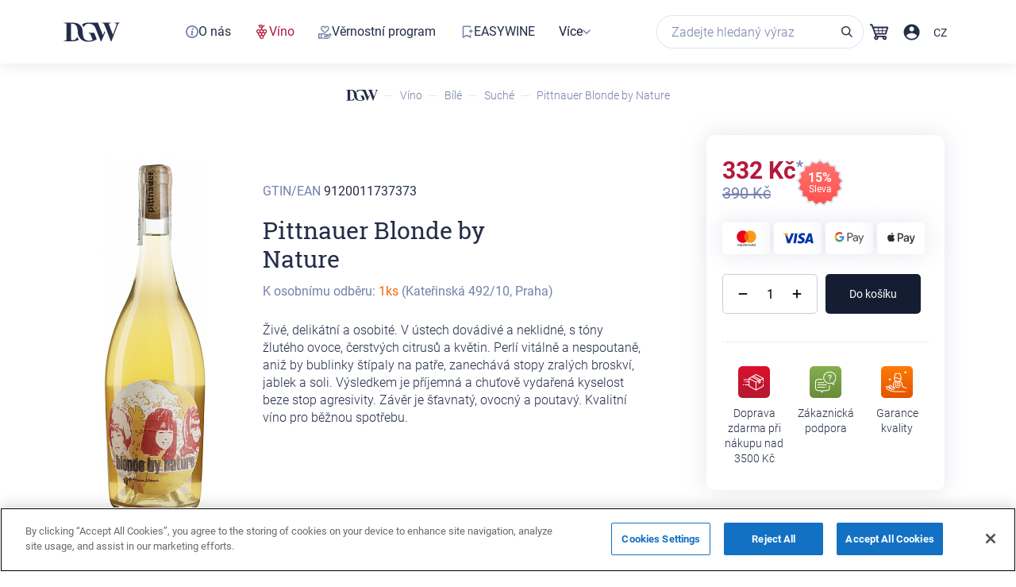

--- FILE ---
content_type: text/html; charset=UTF-8
request_url: https://drink-good-wine.com/catalog/bila-vina/bila-sucha-vina/pittnauer-blonde-by-nature/
body_size: 45852
content:


<!DOCTYPE html>
<html lang='CS'>
<head>

    <meta http-equiv="Content-Type" content="text/html; charset=UTF-8" />
<meta name="description" content="Koupit víno Pittnauer Blonde by Nature ✔ Nakupování v internetovém obchodě obchodu DGW. ✔ Záruka kvality - originální výrobky od dodavatele. ✔ Cena, Recenze, Hodnocení" />
<link rel="canonical" href="https://drink-good-wine.com/catalog/bila-vina/bila-sucha-vina/pittnauer-blonde-by-nature/" />
<script type="text/javascript" data-skip-moving="true">(function(w, d, n) {var cl = "bx-core";var ht = d.documentElement;var htc = ht ? ht.className : undefined;if (htc === undefined || htc.indexOf(cl) !== -1){return;}var ua = n.userAgent;if (/(iPad;)|(iPhone;)/i.test(ua)){cl += " bx-ios";}else if (/Windows/i.test(ua)){cl += ' bx-win';}else if (/Macintosh/i.test(ua)){cl += " bx-mac";}else if (/Linux/i.test(ua) && !/Android/i.test(ua)){cl += " bx-linux";}else if (/Android/i.test(ua)){cl += " bx-android";}cl += (/(ipad|iphone|android|mobile|touch)/i.test(ua) ? " bx-touch" : " bx-no-touch");cl += w.devicePixelRatio && w.devicePixelRatio >= 2? " bx-retina": " bx-no-retina";var ieVersion = -1;if (/AppleWebKit/.test(ua)){cl += " bx-chrome";}else if ((ieVersion = getIeVersion()) > 0){cl += " bx-ie bx-ie" + ieVersion;if (ieVersion > 7 && ieVersion < 10 && !isDoctype()){cl += " bx-quirks";}}else if (/Opera/.test(ua)){cl += " bx-opera";}else if (/Gecko/.test(ua)){cl += " bx-firefox";}ht.className = htc ? htc + " " + cl : cl;function isDoctype(){if (d.compatMode){return d.compatMode == "CSS1Compat";}return d.documentElement && d.documentElement.clientHeight;}function getIeVersion(){if (/Opera/i.test(ua) || /Webkit/i.test(ua) || /Firefox/i.test(ua) || /Chrome/i.test(ua)){return -1;}var rv = -1;if (!!(w.MSStream) && !(w.ActiveXObject) && ("ActiveXObject" in w)){rv = 11;}else if (!!d.documentMode && d.documentMode >= 10){rv = 10;}else if (!!d.documentMode && d.documentMode >= 9){rv = 9;}else if (d.attachEvent && !/Opera/.test(ua)){rv = 8;}if (rv == -1 || rv == 8){var re;if (n.appName == "Microsoft Internet Explorer"){re = new RegExp("MSIE ([0-9]+[\.0-9]*)");if (re.exec(ua) != null){rv = parseFloat(RegExp.$1);}}else if (n.appName == "Netscape"){rv = 11;re = new RegExp("Trident/.*rv:([0-9]+[\.0-9]*)");if (re.exec(ua) != null){rv = parseFloat(RegExp.$1);}}}return rv;}})(window, document, navigator);</script>

<link href="/bitrix/js/ui/design-tokens/dist/compatibility.min.css?1665384347397" type="text/css"  rel="stylesheet" />
<link href="/bitrix/js/ui/fonts/opensans/ui.font.opensans.min.css?16653843472320" type="text/css"  rel="stylesheet" />
<link href="/bitrix/js/main/popup/dist/main.popup.bundle.min.css?166538437125046" type="text/css"  rel="stylesheet" />
<link href="/bitrix/cache/css/s1/dgw/page_0652f4ae1a1760a07e51c47b4e61e0c3/page_0652f4ae1a1760a07e51c47b4e61e0c3_v1.css?175146238015706" type="text/css"  rel="stylesheet" />
<link href="/bitrix/cache/css/s1/dgw/template_342ab2553b3fcbb5e5205e736748bad5/template_342ab2553b3fcbb5e5205e736748bad5_v1.css?1751462316460422" type="text/css"  data-template-style="true" rel="stylesheet" />






<link rel="stylesheet"  href="/local/templates/dgw/assets/css/catalog.css"  type="text/css" />
<meta property="og:image" content="https://drink-good-wine.com/upload/resize_cache/iblock/510/300_500_1/5102c3bb25ad44f31389eb0d1be2f103.jpg"/>

    <meta name="viewport" content="width=device-width, initial-scale=1, minimum-scale=1, maximum-scale=1">
    <title>Pittnauer Blonde by Nature 2019 0.75 | DGW</title>
    <meta name="keywords" content="">
        <meta name='Classification' content='Business'>
    <meta name='url' content='https://drink-good-wine.com'>
    <meta http-equiv='Expires' content='0'>
    <meta http-equiv='Pragma' content='no-cache'>
    <meta http-equiv='Cache-Control' content='no-cache'>
    <meta http-equiv='imagetoolbar' content='no'>
    <meta http-equiv='x-dns-prefetch-control' content='off'>
    <!-- Twitter Card data https://dev.twitter.com/cards/overview -->
    <meta name="twitter:card" content="summary">
    <meta name="twitter:site" content="@drinkgoodwinecz">
    <meta name="twitter:title" content="Pittnauer Blonde by Nature 2019 0.75 | DGW">
    <meta name="twitter:description" content="Koupit víno Pittnauer Blonde by Nature ✔ Nakupování v internetovém obchodě obchodu DGW. ✔ Záruka kvality - originální výrobky od dodavatele. ✔ Cena, Recenze, Hodnocení">
    <meta name="twitter:creator" content="@drinkgoodwinecz">
    <meta name="twitter:image" content="https://drink-good-wine.com/local/templates/dgw/assets/images/header-logo.png">
    <meta name="google-site-verification" content="yAD5MzPMC6uOmJRaqbTG1geY6rw0yWRSokaxXZA4leI" />
    <!-- Open Graph data http://ogp.me/ -->
    <meta property="og:locale" content="cs_CS" />
    <meta property="og:title" content="Pittnauer Blonde by Nature 2019 0.75 | DGW" />
    <meta property="og:description" content="Koupit víno Pittnauer Blonde by Nature ✔ Nakupování v internetovém obchodě obchodu DGW. ✔ Záruka kvality - originální výrobky od dodavatele. ✔ Cena, Recenze, Hodnocení" />
    <meta property="og:url" content="https://drink-good-wine.com/catalog/bila-vina/bila-sucha-vina/pittnauer-blonde-by-nature/" />
    <meta property="og:site_name" content="drinkgoodwinecz" />
    <meta property="og:image" content="https://drink-good-wine.com/local/templates/dgw/assets/images/header-logo.png" />
    <meta name="facebook-domain-verification" content="ouram9tqlt1yu12vcx29bzmqtzeuo7" />
    <meta name="yandex-verification" content="4d0aa83b7356032f" />

<script type="application/ld+json">
    {
        "@context": "http://schema.org",
        "@type": "SaleEvent",
        "name": "⭐ Nejlepší vína",
        "description": "",
        "url": "https://drink-good-wine.com/catalog/bila-vina/bila-sucha-vina/pittnauer-blonde-by-nature//catalog/bila-vina/bila-sucha-vina/pittnauer-blonde-by-nature/",
        "startDate": "2026-01-01",
        "endDate": "2026-12-31",
        "image": "https://drink-good-wine.com/catalog/bila-vina/bila-sucha-vina/pittnauer-blonde-by-nature//favicon.ico",
        "location": {
            "@type": "Place",
            "name": "Drink-Good-Wine.com",
            "address": "Drink-Good-Wine.com"
        },
        "eventAttendanceMode": "online"
    }
</script>

<script type="application/ld+json">
    {
        "@context": "http://schema.org",
        "@type": "SaleEvent",
        "name": "❤️ Poradíme s výběrem",
        "description": "",
        "url": "https://drink-good-wine.com/catalog/bila-vina/bila-sucha-vina/pittnauer-blonde-by-nature//catalog/bila-vina/bila-sucha-vina/pittnauer-blonde-by-nature/",
        "startDate": "2026-01-01",
        "endDate": "2026-12-31",
        "image": "https://drink-good-wine.com/catalog/bila-vina/bila-sucha-vina/pittnauer-blonde-by-nature//favicon.ico",
        "location": {
            "@type": "Place",
            "name": "Drink-Good-Wine.com",
            "address": "Drink-Good-Wine.com"
        },
        "eventAttendanceMode": "online"
    }
</script>

<script type="application/ld+json">

    {
        "@context": "http://schema.org",
        "@type": "SaleEvent",
        "name": "✅ Recenze od zákazníků",
        "description": "",
        "url": "https://drink-good-wine.com/catalog/bila-vina/bila-sucha-vina/pittnauer-blonde-by-nature//catalog/bila-vina/bila-sucha-vina/pittnauer-blonde-by-nature/",
        "startDate": "2026-01-01",
        "endDate": "2026-12-31",
        "image": "https://drink-good-wine.com/catalog/bila-vina/bila-sucha-vina/pittnauer-blonde-by-nature//favicon.ico",
        "location": {
            "@type": "Place",
            "name": "Drink-Good-Wine.com",
            "address": "Drink-Good-Wine.com"
        },
        "eventAttendanceMode": "online"
    }

</script>
<!-- Google Tag Manager -->
<script data-skip-moving="true">(function(w,d,s,l,i){w[l]=w[l]||[];w[l].push({'gtm.start':
            new Date().getTime(),event:'gtm.js'});var f=d.getElementsByTagName(s)[0],
        j=d.createElement(s),dl=l!='dataLayer'?'&l='+l:'';j.async=true;j.src=
        'https://www.googletagmanager.com/gtm.js?id='+i+dl;f.parentNode.insertBefore(j,f);
    })(window,document,'script','dataLayer','GTM-MPHTBGH');
</script>
<!-- End Google Tag Manager -->

</head>

<body class="nonmain	">

<!-- Google Tag Manager (noscript) -->
<noscript><iframe src="https://www.googletagmanager.com/ns.html?id=GTM-MPHTBGH"
height="0" width="0" style="display:none;visibility:hidden"></iframe></noscript>
<!-- End Google Tag Manager (noscript) -->

<div class='mainheight '>
        <div class="header-sticky" style="">
    <header class='header '>
        <div class='header-container'>
                                        <div class="header-nav-logo">
                <div class="hmb">
                    <span></span>
                    <span></span>
                    <span></span>
                </div>
                <div class="header-logo ">
                                            <a href="/">
                            <img class="mobile lazyload" src="/local/templates/dgw/assets/css/images/logo-new.svg" loading="lazy"  alt="">
                        </a>
                                    </div>
                </div>
                <div class='header-container-menu'>

                
    <div class="menu-sitemap-tree">
        <ul class="menu-container">
                                            <li class='link-menu  '>
                    <a class=""
                         href='/o-nas' >

                    <svg width="16" height="16" viewBox="0 0 16 16" fill="none" xmlns="http://www.w3.org/2000/svg">
<path fill-rule="evenodd" clip-rule="evenodd" d="M8 14.2C11.4242 14.2 14.2 11.4242 14.2 8C14.2 4.57583 11.4242 1.8 8 1.8C4.57583 1.8 1.8 4.57583 1.8 8C1.8 11.4242 4.57583 14.2 8 14.2ZM8 16C12.4183 16 16 12.4183 16 8C16 3.58172 12.4183 0 8 0C3.58172 0 0 3.58172 0 8C0 12.4183 3.58172 16 8 16Z" fill="#7481AA"/>
<path fill-rule="evenodd" clip-rule="evenodd" d="M8.51389 3.40788C8.02057 3.58413 7.73881 3.96016 7.73957 4.44141C7.74004 4.74462 7.85217 4.9831 8.09843 5.20452C8.56626 5.62514 9.29464 5.60579 9.73952 5.16092C9.95018 4.95026 10.0371 4.73833 10.0391 4.43104C10.0418 4.00304 9.78837 3.62243 9.38029 3.44149C9.14287 3.33619 8.75651 3.32125 8.51389 3.40788ZM7.17547 6.57735C7.03545 6.61615 6.72968 6.71704 6.49597 6.80153L6.07102 6.9552L6.0097 7.20542C5.97599 7.34305 5.95515 7.46238 5.9634 7.47063C5.97162 7.47889 6.08142 7.45354 6.20737 7.41437C6.50197 7.32268 6.90913 7.31915 7.08451 7.4068C7.25625 7.4926 7.31404 7.63004 7.3108 7.94475C7.30764 8.24997 7.24719 8.51722 6.92055 9.67076C6.62552 10.7127 6.57537 10.9632 6.57537 11.3957C6.57537 11.6987 6.58653 11.7545 6.68724 11.9561C6.93339 12.4487 7.47218 12.6895 8.22351 12.6427C8.57659 12.6207 8.83675 12.5516 9.43252 12.3216L9.79837 12.1803L9.85703 11.935C9.88933 11.8001 9.90988 11.6838 9.90275 11.6767C9.89559 11.6696 9.80277 11.6937 9.69646 11.7304C9.46536 11.8101 8.94073 11.822 8.77361 11.7514C8.59918 11.6777 8.52705 11.5197 8.53062 11.2191C8.53451 10.8891 8.58437 10.6652 8.9193 9.4732C9.07068 8.93445 9.21067 8.39436 9.23038 8.27299C9.28493 7.9369 9.27486 7.48893 9.20834 7.29373C9.12334 7.04427 8.84696 6.75876 8.56812 6.63234C8.36219 6.53898 8.29389 6.52752 7.88469 6.5177C7.52171 6.50901 7.37874 6.52101 7.17547 6.57735Z" fill="#7481AA"/>
</svg>                        <span>O nás</span>
                    </a>
                    
                </li></a>                                                    <li class='link-menu on '>
                    <a class=""
                         href='/catalog/' >

                    <svg xmlns="http://www.w3.org/2000/svg" width="18" height="18" viewBox="0 0 18 18" fill="none">
            <g clip-path="url(#clip0_1411_160924)">
            <path d="M15.2735 8.44845C15.2735 6.99112 14.0821 5.79966 12.6247 5.79966C11.8468 5.79966 11.1379 6.1246 10.6258 6.69572C10.2812 6.30185 9.82823 6.02613 9.33589 5.88828C9.38512 5.5141 9.48359 5.00206 9.69037 4.44079C10.2024 3.06224 11.1182 2.11694 12.4179 1.6246L12.546 1.57537L12.0832 0.344515L11.9551 0.393749C11.2265 0.66946 10.5766 1.07318 10.0252 1.58521C9.83807 1.11257 9.54267 0.738388 9.1488 0.472523C8.21335 -0.187214 6.82494 -0.157674 5.03282 0.570992L4.41247 0.817162L4.66849 1.43751C4.70788 1.53598 5.69256 3.83029 7.45514 4.19462C7.76039 4.25371 8.06565 4.26355 8.3709 4.20447C8.15427 4.86421 8.0558 5.45502 8.01641 5.86858C7.48468 5.99659 7.00219 6.292 6.6477 6.69572C6.13567 6.1246 5.4267 5.79966 4.6488 5.79966C3.19147 5.79966 2 6.98128 2 8.44845C2 9.71869 2.90591 10.8018 4.13676 11.048C4.03829 11.3237 3.99891 11.6093 3.99891 11.9047C3.99891 13.1749 4.90481 14.2581 6.13567 14.5043C6.0372 14.7701 5.98797 15.0557 5.98797 15.3511C5.98797 16.8084 7.17943 17.9999 8.63676 17.9999C10.0941 17.9999 11.2856 16.8084 11.2856 15.3511C11.2856 15.0557 11.2363 14.7701 11.1477 14.4944C12.3786 14.2482 13.2845 13.1651 13.2845 11.8948C13.2845 11.5994 13.2352 11.3139 13.1466 11.0382C14.3676 10.8018 15.2735 9.71869 15.2735 8.44845ZM13.954 8.44845C13.954 9.18696 13.3534 9.77778 12.6149 9.77778C11.8764 9.77778 11.2856 9.18696 11.2856 8.44845C11.2856 7.70994 11.8862 7.11913 12.6149 7.11913C13.3435 7.11913 13.954 7.70994 13.954 8.44845ZM7.97702 11.8948C7.97702 12.6334 7.37637 13.234 6.6477 13.234C5.90919 13.234 5.31838 12.6334 5.31838 11.8948C5.31838 11.1563 5.91904 10.5655 6.6477 10.5655C7.37637 10.5655 7.97702 11.1662 7.97702 11.8948ZM8.63676 9.77778C7.89825 9.77778 7.30744 9.17712 7.30744 8.44845C7.30744 7.70994 7.9081 7.11913 8.63676 7.11913C9.37527 7.11913 9.96608 7.71979 9.96608 8.44845C9.96608 9.18696 9.37527 9.77778 8.63676 9.77778ZM9.96608 15.3511C9.96608 16.0896 9.36543 16.6804 8.63676 16.6804C7.89825 16.6804 7.30744 16.0797 7.30744 15.3511C7.30744 14.6224 7.9081 14.0119 8.63676 14.0119C9.37527 14.0218 9.96608 14.6126 9.96608 15.3511ZM11.965 11.8948C11.965 12.6334 11.3643 13.234 10.6357 13.234C9.907 13.234 9.30635 12.6334 9.30635 11.8948C9.30635 11.1563 9.907 10.5655 10.6357 10.5655C11.3643 10.5655 11.965 11.1662 11.965 11.8948ZM8.92232 2.51082C8.49891 2.85546 8.10503 2.98346 7.73085 2.90469C7.06127 2.76683 6.49015 1.99878 6.21444 1.54583C7.19912 1.24058 7.94748 1.24058 8.39059 1.54583C8.75492 1.80185 8.88293 2.23511 8.92232 2.51082ZM5.98797 8.44845C5.98797 9.18696 5.38731 9.77778 4.65864 9.77778C3.92013 9.77778 3.32932 9.17712 3.32932 8.44845C3.32932 7.70994 3.92998 7.11913 4.65864 7.11913C5.38731 7.10928 5.98797 7.70994 5.98797 8.44845Z" fill="#7481AA"/>
            </g>
            <defs>
            <clipPath id="clip0_1411_160924">
            <rect width="18" height="18" fill="white"/>
            </clipPath>
            </defs>
            </svg>                        <span>Víno</span>
                    </a>
                    
                </li></a>                                                    <li class='link-menu  '>
                    <a class=""
                         href='/loyalty-program/' >

                    <svg xmlns="http://www.w3.org/2000/svg" width="17" height="17" viewBox="0 0 17 17" fill="none">
<path d="M16.4 11.2989C16.3 10.8989 16.1 10.4989 15.7 10.1989C15 9.79887 14.2 9.89887 13.6 10.4989C13.2 10.8989 12.9 11.1989 12.5 11.5989L12.4 11.6989C11.9 10.8989 11.1 10.7989 10.6 10.8989C10.3 10.8989 10.1 10.8989 9.8 10.8989C9.6 10.8989 9.3 10.8989 9.1 10.8989C8.7 10.8989 8.4 10.7989 8 10.4989C7.4 9.99887 6.7 9.69887 5.8 9.69887C5.1 9.69887 4.4 9.99887 3.8 10.3989C3.4 10.0989 3 9.89887 2.6 9.89887H2C1.6 9.89887 1.2 9.89887 0.8 9.89887C0.3 9.89887 0 10.1989 0 10.6989V16.0989C0 16.5989 0.3 16.8989 0.7 16.8989C0.9 16.8989 1.1 16.8989 1.2 16.8989C1.4 16.8989 1.6 16.8989 1.7 16.8989C2 16.8989 2.2 16.8989 2.5 16.8989C2.8 16.8989 3.1 16.7989 3.4 16.5989C3.7 16.4989 3.8 16.3989 3.9 16.4989C4.1 16.4989 4.2 16.5989 4.4 16.5989C4.8 16.6989 5.3 16.7989 5.8 16.7989C7.6 16.8989 9.4 16.8989 11.3 16.8989C12.2 16.8989 13.1 16.4989 13.7 15.7989C14.5 14.8989 15.3 13.7989 16.2 12.3989C16.4 12.0989 16.4 11.6989 16.4 11.2989ZM9.5 15.4989H8.6V15.5989C8.2 15.5989 7.9 15.5989 7.5 15.4989C6.6 15.4989 5.8 15.3989 5 15.3989C4.2 15.2989 4.2 15.2989 4.2 14.4989V13.8989C4.2 13.2989 4.2 12.6989 4.2 12.0989C4.2 11.9989 4.3 11.8989 4.3 11.8989C4.8 11.3989 5.3 11.1989 5.8 11.1989C6.3 11.1989 6.8 11.3989 7.3 11.7989C7.8 12.1989 8.3 12.3989 8.9 12.3989H10.9C11.1 12.3989 11.2 12.3989 11.2 12.4989C11.2 12.4989 11.3 12.5989 11.3 12.6989C11.3 12.7989 11.3 12.9989 10.9 12.9989H7.9C7.8 12.9989 7.8 12.9989 7.7 12.9989C7.3 12.9989 7 13.2989 7 13.6989C7 14.0989 7.3 14.3989 7.7 14.3989C7.9 14.3989 8.1 14.3989 8.3 14.3989H9.2C9.8 14.3989 10.5 14.3989 11.1 14.3989C11.7 14.3989 12.2 14.1989 12.6 13.6989C13 13.2989 13.4 12.7989 13.8 12.3989L14.3 11.8989C14.4 11.7989 14.4 11.7989 14.5 11.6989C14.7 11.5989 14.8 11.5989 14.9 11.6989C15 11.6989 15 11.7989 15 11.8989C15 11.9989 15 11.9989 14.9 12.0989L14.4 12.7989C13.8 13.5989 13.2 14.3989 12.5 15.1989C12.1 15.3989 11.5 15.4989 11 15.4989C10.5 15.5989 10 15.5989 9.5 15.4989ZM2.9 11.4989C2.9 12.6989 2.9 13.9989 2.9 15.1989C2.9 15.2989 2.9 15.4989 2.6 15.4989C2.3 15.4989 2 15.4989 1.7 15.4989H1.4V11.1989H1.6C2 11.1989 2.3 11.1989 2.6 11.1989C2.8 11.2989 2.9 11.3989 2.9 11.4989Z" fill="#7481AA"/>
<path d="M7 8.79887C7.3 9.09887 7.7 9.39887 8 9.69887C8.1 9.79887 8.3 9.89887 8.4 9.89887C8.6 9.89887 8.7 9.79887 8.9 9.69887L9.1 9.49887C9.4 9.19887 9.7 8.99887 10 8.69887C10.2 8.49887 10.4 8.29887 10.7 8.09887C11.4 7.49887 12.1 6.89887 12.7 6.19887C13.5 5.29887 13.9 4.19887 13.6 2.99887C13.2 1.39887 11.7 0.398866 10.1 0.698866C9.5 0.698866 8.9 1.09887 8.4 1.69887C7.5 0.598866 6.4 0.198866 5.2 0.598866C4 0.998866 3.2 2.09887 3.1 3.39887C3 4.49887 3.4 5.49887 4.3 6.39887C5.1 7.19887 6.1 7.99887 7 8.79887ZM4.5 3.09887C4.7 2.39887 5.2 1.89887 5.9 1.79887C6 1.79887 6.1 1.79887 6.1 1.79887C6.6 1.79887 7.1 2.09887 7.4 2.59887C7.5 2.79887 7.6 3.09887 7.7 3.29887C7.8 3.59887 8.1 3.79887 8.3 3.79887C8.8 3.79887 9 3.49887 9 3.39887V3.29887C9.1 3.09887 9.2 2.89887 9.3 2.69887C9.7 1.99887 10.4 1.69887 11.1 1.89887C11.8 2.09887 12.3 2.69887 12.3 3.49887C12.4 4.29887 12.1 4.99887 11.4 5.59887C10.8 6.19887 10.1 6.79887 9.4 7.39887C9.2 7.59887 9 7.89887 8.7 8.09887C8.6 8.19887 8.5 8.29887 8.4 8.29887C8.1 8.09887 7.8 7.89887 7.5 7.59887C6.7 6.89887 5.9 6.09887 5.1 5.39887C4.7 4.89887 4.2 4.19887 4.5 3.09887Z" fill="#7481AA"/>
</svg>                        <span>Věrnostní program</span>
                    </a>
                    
                </li></a>                                                    <li class='link-menu  '>
                    <a class=""
                         href='/wine-club' >

                    <svg xmlns="http://www.w3.org/2000/svg" width="18" height="18" viewBox="0 0 18 18" fill="none">
        <path fill-rule="evenodd" clip-rule="evenodd" d="M12.75 12.75V14.5365L9 12.6615L5.25 14.5365V3H12.75V3.75H14.25V3C14.25 2.17157 13.5784 1.5 12.75 1.5H5.25C4.42157 1.5 3.75 2.17157 3.75 3V16.9635L9 14.3385L14.25 16.9635V12.75H12.75ZM13.5 6V7.5H12V9H13.5V10.5H15V9H16.5V7.5H15V6H13.5Z" fill="#7481AA"/>
        </svg>                        <span>EASYWINE</span>
                    </a>
                    
                </li></a>                                                    <li class='menu-close parent-menu  '>
                    <a class="parent-menu-link"
                        >

                                            <span>Více</span>
                    </a>
                    <svg xmlns="http://www.w3.org/2000/svg" width="10" height="7" viewBox="0 0 10 7" fill="none">
                        <path fill-rule="evenodd" clip-rule="evenodd" d="M8.94573 0.0644531L10 1.11872L5 6.11872L0 1.11872L1.05426 0.0644531L5 4.01019L8.94573 0.0644531Z" fill="#7481AA"/>
                        </svg>
                <ul class='sub-menu' style='display: none;'>
                            <div class='sub-menu--wrapper'>
                                                                            <li class='link-menu  '>
                    <a class=""
                         href='/sale' >

                    <svg xmlns="http://www.w3.org/2000/svg" width="18" height="18" viewBox="0 0 18 18" fill="none">
        <path fill-rule="evenodd" clip-rule="evenodd" d="M9 17.25C4.44365 17.25 0.75 13.5563 0.75 9C0.75 4.44365 4.44365 0.75 9 0.75C13.5563 0.75 17.25 4.44365 17.25 9C17.25 13.5563 13.5563 17.25 9 17.25ZM9 15.75C12.7279 15.75 15.75 12.7279 15.75 9C15.75 5.27208 12.7279 2.25 9 2.25C5.27208 2.25 2.25 5.27208 2.25 9C2.25 12.7279 5.27208 15.75 9 15.75ZM9.75 11.25C9.75 12.4926 10.7574 13.5 12 13.5C13.2426 13.5 14.25 12.4926 14.25 11.25C14.25 10.0074 13.2426 9 12 9C10.7574 9 9.75 10.0074 9.75 11.25ZM12 12C12.4142 12 12.75 11.6642 12.75 11.25C12.75 10.8358 12.4142 10.5 12 10.5C11.5858 10.5 11.25 10.8358 11.25 11.25C11.25 11.6642 11.5858 12 12 12ZM3.75 6.75C3.75 7.99264 4.75736 9 6 9C7.24264 9 8.25 7.99264 8.25 6.75C8.25 5.50736 7.24264 4.5 6 4.5C4.75736 4.5 3.75 5.50736 3.75 6.75ZM6 7.5C6.41421 7.5 6.75 7.16421 6.75 6.75C6.75 6.33579 6.41421 6 6 6C5.58579 6 5.25 6.33579 5.25 6.75C5.25 7.16421 5.58579 7.5 6 7.5ZM12.0885 4.5H10.4115L5.91147 13.5H7.58853L12.0885 4.5Z" fill="#7481AA"/>
        </svg>                        <span>Speciální nabídky</span>
                    </a>
                    
                </li></a>                                                    <li class='link-menu  '>
                    <a class=""
                         href='/delivery/' >

                    <svg xmlns="http://www.w3.org/2000/svg" width="18" height="18" viewBox="0 0 18 18" fill="none">
        <path fill-rule="evenodd" clip-rule="evenodd" d="M12.2865 5.25L13.6683 8.01356L15.75 9.40139V12H14.872C14.5631 11.1261 13.7297 10.5 12.75 10.5C11.7703 10.5 10.9369 11.1261 10.628 12H7.37197C7.06309 11.1261 6.22966 10.5 5.25 10.5C4.27034 10.5 3.43691 11.1261 3.12803 12H2.25V5.25H12.2865ZM15.75 13.5H14.872C14.5631 14.3739 13.7297 15 12.75 15C11.7703 15 10.9369 14.3739 10.628 13.5H7.37197C7.06309 14.3739 6.22966 15 5.25 15C4.27034 15 3.43691 14.3739 3.12803 13.5H2.25C1.42157 13.5 0.75 12.8284 0.75 12V5.25C0.75 4.42157 1.42157 3.75 2.25 3.75H12.2865C12.8546 3.75 13.374 4.071 13.6281 4.57918L14.8317 6.98644L17.25 8.59861V12C17.25 12.8284 16.5784 13.5 15.75 13.5ZM6 12.75C6 13.1642 5.66421 13.5 5.25 13.5C4.83579 13.5 4.5 13.1642 4.5 12.75C4.5 12.3358 4.83579 12 5.25 12C5.66421 12 6 12.3358 6 12.75ZM13.5 12.75C13.5 13.1642 13.1642 13.5 12.75 13.5C12.3358 13.5 12 13.1642 12 12.75C12 12.3358 12.3358 12 12.75 12C13.1642 12 13.5 12.3358 13.5 12.75Z" fill="#7481AA"/>
        </svg>                        <span>Doprava</span>
                    </a>
                    
                </li></a>                                                    <li class='link-menu  '>
                    <a class=""
                         href='/blog/' >

                    <svg xmlns="http://www.w3.org/2000/svg" width="18" height="18" viewBox="0 0 18 18" fill="none">
        <g clip-path="url(#clip0_1411_160872)">
        <path d="M15.232 10.5145C15.232 10.2581 15.1364 10.0192 14.9626 9.85407C14.8019 9.69766 14.589 9.61511 14.363 9.61945C13.8982 9.63249 13.5419 10.0148 13.5332 10.5101C13.5289 10.8099 13.5289 11.1097 13.5289 11.4095V11.8222C13.5289 13.143 12.7381 13.9337 11.4174 13.9337C10.8612 13.9337 10.3008 13.9381 9.74465 13.9424C8.38477 13.9554 6.97709 13.9685 5.59548 13.912C4.66138 13.8729 3.59259 13.9728 2.7671 15.0199C2.74972 15.0329 2.73668 15.046 2.71931 15.059C2.47166 15.3066 2.26746 15.3675 2.03285 15.2588C1.79823 15.1546 1.707 14.9678 1.71134 14.5767C1.71568 12.6694 1.71568 10.7621 1.71568 8.85479V6.70852C1.71568 5.37036 2.48035 4.60135 3.81851 4.59701H5.88658C7.02488 4.59701 8.16753 4.59701 9.30584 4.59266C9.60562 4.59266 9.8663 4.49273 10.0401 4.31026C10.1922 4.15385 10.2704 3.94096 10.266 3.71069C10.2486 3.21105 9.87065 2.88955 9.30149 2.88955L7.95464 2.8852C6.50352 2.88086 5.05674 2.87651 3.60562 2.88955C1.55928 2.91127 0.0125709 4.47536 0.00822617 6.53473C0.00822617 7.50794 0.00822617 8.48549 0.00822617 9.4587V10.5709V11.8222C-0.000463182 12.8171 -0.00480786 13.8034 0.00822617 14.7896C0.0169155 15.7107 0.464417 16.4058 1.2986 16.7969C1.6201 16.9489 1.94161 17.0228 2.25442 17.0228C2.73234 17.0228 3.19722 16.8533 3.63603 16.5145C3.88802 16.3189 4.11829 16.1104 4.32249 15.9062C4.50931 15.715 4.70917 15.6368 5.01764 15.6368C5.02199 15.6368 5.02633 15.6368 5.03067 15.6368C7.15957 15.6499 9.35363 15.6542 11.552 15.6412C13.4854 15.6325 14.9496 14.3552 15.1972 12.4652C15.2624 11.983 15.2494 11.492 15.2407 11.0141C15.2363 10.8447 15.232 10.6796 15.232 10.5145Z" fill="#7481AA"/>
        <path d="M17.9999 3.20694C17.9565 2.28587 17.5133 1.60375 16.7226 1.23011C15.8928 0.839089 15.0629 0.943361 14.3243 1.53424C14.2461 1.59506 14.1766 1.66458 14.0854 1.76016L9.20196 6.63923C8.10276 7.73844 7.53795 9.05053 7.51188 10.5408C7.50754 10.8536 7.59009 11.0969 7.76387 11.2663C7.92463 11.4227 8.15055 11.5009 8.43295 11.5009C8.45033 11.5009 8.47206 11.5009 8.48943 11.5009C9.95359 11.4488 11.1831 10.9405 12.1477 9.99767C13.4945 8.67689 14.85 7.317 16.1578 6.00057L17.3482 4.80578C17.7566 4.39738 17.9652 3.88036 17.9912 3.22866V3.21997L17.9999 3.20694ZM16.2925 3.23301C16.2925 3.37204 16.2316 3.50672 16.1187 3.61968L15.8537 3.88471C14.2331 5.50962 12.5604 7.19101 10.8964 8.82461C10.4706 9.2417 9.96228 9.51107 9.34534 9.65009C9.51043 9.00708 9.79284 8.48572 10.2099 8.05994C11.9478 6.30035 13.6857 4.56682 15.3714 2.88978C15.4931 2.76813 15.6321 2.7073 15.7711 2.7073C15.8971 2.7073 16.0231 2.75944 16.1274 2.86371C16.2316 2.97233 16.2925 3.10267 16.2925 3.23301Z" fill="#7481AA"/>
        <path d="M5.695 7.03845C5.45604 7.02976 5.21274 7.02976 4.97378 7.0341H3.6921C3.66603 7.0341 3.63997 7.0341 3.6139 7.0341C3.11861 7.06017 2.77972 7.39037 2.76234 7.8509C2.75365 8.08117 2.8362 8.30275 2.98827 8.46785C3.13598 8.6286 3.34453 8.71984 3.57045 8.72853C3.92237 8.74156 4.27863 8.74591 4.62621 8.74591C5.00854 8.74591 5.38218 8.73722 5.75148 8.72418C6.19898 8.7068 6.54656 8.33316 6.53787 7.86828C6.53352 7.39906 6.18595 7.05583 5.695 7.03845Z" fill="#7481AA"/>
        <path d="M5.69038 9.7984C5.45142 9.78971 5.20812 9.79405 4.96916 9.79405H3.68748C3.66141 9.79405 3.63535 9.79405 3.60928 9.79405C3.11398 9.82447 2.7751 10.1547 2.76207 10.6195C2.74903 11.0931 3.10529 11.4754 3.57452 11.4885C3.93078 11.5015 4.28705 11.5059 4.64766 11.5059C5.00392 11.5059 5.36453 11.5015 5.72079 11.4885C6.19002 11.4754 6.55062 11.0931 6.53759 10.6195C6.5289 10.1547 6.17698 9.81578 5.69038 9.7984Z" fill="#7481AA"/>
        </g>
        <defs>
        <clipPath id="clip0_1411_160872">
        <rect width="18" height="18" fill="white"/>
        </clipPath>
        </defs>
        </svg>                        <span>Blog</span>
                    </a>
                    
                </li></a>                                    </div><div class='sub-menu--inner'>
                <div class='header-container-info__item header-container-info__item--phone'>
                <a href='tel:+420608456717'>+420 608 456 717</a></div>
                <div class='header-container-info__item header-container-info__item--email header-container-info__item--bold'>
                <a href='mailto: manager@drink-good-wine.com'>manager@drink-good-wine.com</a></div> 
                    </div></ul></li>
        </ul>
    </div>

                </div>
                        
                        <div class='header-container-buttons'>
            <div class='subheader-search subheader-search-mobile'>
                <form action='/search/' method='GET'>
                    <button type='submit'>Vyhledávání</button>
                </form>
            </div>
            <div class='subheader-search'>
                   <form action='/search/' method='GET'>
                       <input type='text' name='q' value='' placeholder='Zadejte hledaný výraz'/>
                       <button type='submit'>Vyhledávání</button>
                   </form>
                </div>

                <div id='bx_basketFKauiI' class='header-basket'>
    <a href='/personal/cart/'>
    </a></div>
                
                    
<div class="hidden" id="prmAuthorizationModule">
	        <div class='header-personal'>
		    <a href="#" @click="_modal('show');">Přihlásit / Registrovat</a>
        </div>
	
	<div class="auth-modal">
		<div class="auth-modal__window">
			<div class="auth-modal__content">
				<template class="mobile-container">
                    <div v-if="action == 'login'" class="mobile-container">
                        <div class="auth-modal__header">
                            <h5 class="auth-modal__title">Přihlásit se</h5>
                            <button type="button" class="auth-modal__close" @click="_modal('hide');">
                                <span aria-hidden="true"></span>
                            </button>
                        </div>

                        <div class="auth-modal__body">
                            <div class="auth-modal__errors--auth">
                                <div class="auth-form__error" v-for="error in errors">
                                    {{error}}
                                </div>
                            </div>
                            <form class="auth-form">
                                <template v-if="methodLogin == 'phone'">
                                    <div class="auth-form__block">
                                        <div class="auth-form__group" id="auth1">
                                            <input type="tel" name="phone" @input="isSuccess" @focus="labelOnFocus" @blur="labelOnBlur" class="auth-form__input" key="phone-input" required :disabled="disabledInput">
                                        </div>
                                    </div>
                                    <div class="auth-form__buttons" v-if="!status">
                                        <a href="javascript:void(0);" class="auth-form__submit" @click="query">Získat ověřovací kód</a>
                                    </div>

                                    <template v-if="status == 'load'">
                                        <div class="auth-form__code-text">Poslali jsme vám SMS s kódem</div>

                                        <div class="loading"></div>
                                    </template>

                                    <template v-if="status == 'sent' || status == 'resend'">
                                        <div class="auth-form__code-text">Poslali jsme vám SMS s kódem</div>

                                        <div class="auth-form__insert-text">Potvrďte prosím <br>své telefonní číslo</div>

                                        <form class="insert-code" method="POST">
                                            <div class="insert-code__item">
                                                <input type="text" class="insert-code__input" placeholder="_" tabindex="1" @input="insertCode" maxlength="" pattern="[0-9]*">
                                            </div>
                                            <div class="insert-code__item">
                                                <input type="text" class="insert-code__input" placeholder="_" tabindex="2" @input="insertCode" maxlength="1" pattern="[0-9]*">
                                            </div>
                                            <div class="insert-code__item">
                                                <input type="text" class="insert-code__input" placeholder="_" tabindex="3" @input="insertCode" maxlength="1" pattern="[0-9]*">
                                            </div>
                                            <div class="insert-code__item">
                                                <input type="text" class="insert-code__input" placeholder="_" tabindex="4" @input="insertCode" maxlength="1" pattern="[0-9]*">
                                            </div>
                                            <input type="hidden" name="code" class="insert-code__total" required>
                                        </form>
                                    </template>
                                </template>
                                <template v-else>
                                    <div class="auth-form__block">
                                        <div class="auth-form__group" id="auth2">
                                            <div class="auth-form__label">
                                                E-mail                                            </div>
                                            <input type="email" name="email" @input="isSuccess" @focus="labelOnFocus" @blur="labelOnBlur" class="auth-form__input auth-form__input_email" key="email-input" required>
                                        </div>
                                    </div>
                                    <div class="auth-form__block">
                                        <div class="auth-form__group">
                                            <div class="auth-form__label">
                                                Heslo                                            </div>
                                            <input type="password" name="password" @input="notEmptyPass" @focus="labelOnFocus" @blur="labelOnBlur" class="auth-form__input" required>
                                            <i class="icon-eye toggle-pass" @click="togglePassView"></i>
                                        </div>
                                    </div>

                                    <div class="auth-modal__links auth-modal__links--inline">
                                        <div class="custom-check ">
                                            <label class="custom-check__box custom-check__box--remember">
                                                <input type="checkbox">
                                                <div class="custom-check__check"></div>
                                                <p class="custom-check__text">Zapamatuj si mě</p>
                                            </label>
                                        </div>

                                        <a href="javascript:void(0);" @click="changeAction('forgot');" class="auth-modal__link auth-modal__link--forgot-password">
                                            Zapomněli jste heslo?                                        </a>
                                    </div>

                                    <div class="auth-form__buttons">
                                        <a href="javascript:void(0);" class="auth-form__submit" @click="query">Přihlásit se</a>
                                    </div>
                                </template>
                            </form>
                        </div>
                        <div class="auth-modal__footer">
                            <div class="auth-modal__footer-container" v-if="!status">
                                <div class="auth-modal__links">
                                    <a href="javascript:void(0);" @click="changeAction('register-email')" class="auth-modal__link auth-modal__link--type">
                                        Registrovat                                    </a>
                                </div>

                                <div class="separator">
                                    <div class="separator__line"></div>
                                    <div class="separator__text">Přihlaste se přes sociální síť</div>
                                </div>
                                                                <div class="auth-modal_social">
                                    <a href="javascript:void(0);"  onclick="BX.util.popup('https://www.facebook.com/dialog/oauth?client_id=1046646986917382&redirect_uri=https%3A%2F%2Fdrink-good-wine.com%2Fbitrix%2Ftools%2Foauth%2Ffacebook.php&scope=email,public_profile&display=popup&state=site_id%3Ds1%26backurl%3D%252Fcatalog%252Fbila-vina%252Fbila-sucha-vina%252Fpittnauer-blonde-by-nature%252F%253Fcheck_key%253D7eab8d9e773226fe6f21c3424635626b', 680, 600)" class="auth-modal_social__item icon-fb-auth"></a>
                                </div>
                            </div>

                            <div class="auth-modal__code-container" v-else-if="status && status != 'load'">
                                <div class="auth-form__code-text auth-form__code-message" v-if="status == 'sent'">Nový kód získáte prostřednictvím <b>{{ countTimer }}</b></div>
                                <div class="auth-form__resend" v-if="status == 'resend'" @click="resendForOld">Získat kód znovu</div>
                            </div>

                            <div class="auth-modal__footer-container" v-else>
                            </div>
                        </div>
                    </div>
                    <div v-if="action == 'register'">
                        <div class="auth-modal__header">
                            <h5 class="auth-modal__title">Registrace</h5>
                            <button type="button" class="auth-modal__close" @click="_modal('hide');">
                                <span aria-hidden="true"></span>
                            </button>
                        </div>
                        <div class="auth-modal__body">
                            <div class="auth-modal__errors">
                                <div class="auth-form__error" v-for="error in errors">
                                    {{error}}
                                </div>
                            </div>
                            <form class="auth-form">
                                <div class="auth-form__block">
                                    <div class="auth-form__group">
                                        <div class="auth-form__label">
                                            Vaše jméno                                        </div>
                                        <input type="text" name="name" @input="isSuccess" @focus="labelOnFocus" @blur="labelOnBlur" class="auth-form__input auth-form__input_name" required>
                                    </div>
                                </div>
                                <div class="auth-form__block">
                                    <div class="auth-form__group">
                                        <div class="auth-form__label">
                                            E-mail                                        </div>
                                        <input type="email" name="email" @input="isSuccess" @focus="labelOnFocus" @blur="labelOnBlur" class="auth-form__input auth-form__input_email" required>
                                    </div>
                                </div>

                                <div class="auth-form__block">
                                    <div class="auth-form__group">
                                        <input type="tel" name="phone" @input="isSuccess" @focus="labelOnFocus" @blur="labelOnBlur" class="auth-form__input" required>
                                    </div>
                                </div>

                                <transition name="slide">
                                    <div class="auth-form__group" v-if="!generatePassword">
                                        <div class="auth-form__label">
                                            Heslo                                        </div>
                                        <input type="password" name="password" @input="notEmptyPass" @focus="labelOnFocus" @blur="labelOnBlur" class="auth-form__input" required>
                                        <i class="icon-eye toggle-pass" @click="togglePassView"></i>
                                    </div>
                                </transition>

                                
                                <div class="auth-form__checkboxes">
                                    <div class="auth-form__checkbox">
                                    <div class="custom-check mb-3">
                                        <label class="custom-check__box">
                                            <input type="checkbox" name="generatePassword" v-model="generatePassword">
                                            <div class="custom-check__check"></div>
                                        </label>
                                        <div class="custom-check__text">Vytvořit heslo a poslat na poštu</div>
                                    </div>
								</div>
                                    <div class="auth-form__checkbox">
                                        <div class="custom-check mb-3">
                                            <label class="custom-check__box">
                                                <input type="checkbox" name="conditions">
                                                <div class="custom-check__check"></div>
                                            </label>
                                            <div class="custom-check__text">Kliknutím na toto tlačítko souhlasím s <a href="https://drink-good-wine.com/privacy/#" target="_blank">podmínkami a se zpracováním osobních údajů</a>.</div>
                                        </div>
                                    </div>
                                </div>
                                <div class="auth-form__buttons auth-form__buttons-register">
                                    <a href="javascript:void(0);" @click="query" class="auth-form__submit">Registrovat</a>
                                </div>
                            </form>
                        </div>
                        <div class="auth-modal__footer">
                            <div class="auth-modal__footer-container" v-if="!status">
                                <div class="auth-modal__links">
                                    <a href="javascript:void(0);" @click="changeAction('login'), methodLogin = 'email'" class="auth-modal__link auth-modal__link--type">
                                        Přihlásit se                                    </a>
                                </div>

                                <div class="separator">
                                    <div class="separator__line"></div>
                                    <div class="separator__text">Přihlaste se přes sociální síť</div>
                                </div>
                            </div>

                            <div class="auth-modal__code-container" v-else-if="status && status != 'load'">
                                <div class="auth-form__code-text auth-form__code-message" v-if="status == 'sent'">Nový kód získáte prostřednictvím <b>{{ countTimer }}</b></div>
                                <div class="auth-form__resend" v-if="status == 'resend'" @click="resendForPld">Získat kód znovu</div>
                            </div>

                            <div class="auth-modal__footer-container" v-else>
                            </div>
                        </div>
                    </div>
                    
                    <div v-if="action == 'register-email'">
                        <div class="auth-modal__header">
                            <h5 class="auth-modal__title">Registrace</h5>
                            <button type="button" class="auth-modal__close" @click="_modal('hide');">
                                <span aria-hidden="true"></span>
                            </button>
                        </div>
                        <div class="auth-modal__body">
                            <div class="auth-modal__errors" v-if="errors.length">
                                <div class="auth-form__error" v-for="(error,index) in errors" v-if="index < 1" >
                                    {{error}}
                                </div>
                            </div>
                            <form class="auth-form">
                                <template v-if="stepRegister == '1'">
                                    <div class="auth-form__block">
                                        <div class="auth-form__group">
                                            <div class="auth-form__label">
                                                Vaše jméno                                            </div>
                                            <input type="text" name="name" @input="isSuccess" @focus="labelOnFocus" @blur="labelOnBlur" class="auth-form__input auth-form__input_name" required>
                                        </div>
                                        <div class="auth-form__error-message">Vyplněno nesprávně.</div>
                                    </div>
                                    <div class="auth-form__block">
                                        <div class="auth-form__group">
                                            <div class="auth-form__label">
                                                E-mail                                            </div>
                                            <input type="email" name="email" @input="isSuccess" @focus="labelOnFocus" @blur="labelOnBlur" class="auth-form__input auth-form__input_email" required>
                                        </div>
                                        <div class="auth-form__error-message">Vyplněno nesprávně.</div>
                                    </div>

                                    <div class="auth-form__block">
                                        <div class="auth-form__input-describe">Phone required for age verification</div>
                                        <div class="auth-form__group auth-form__required">
                                            <input type="tel" name="phone" ref="phone" @input="isSuccess" class="auth-form__input" required>
                                        </div>
                                        <div class="auth-form__error-message">Vyplněno nesprávně.</div>
                                    </div>

                                    <transition name="slide">
                                        <div class="auth-form__block">
                                            <div class="auth-form__input-describe">Heslo musí mít alespoň 8 znaků</div>
                                            <div class="auth-form__group" v-if="!generatePassword">
                                                <div class="auth-form__label">
                                                    Heslo                                                </div>
                                                <input type="password" name="password" @input="notEmptyPass" @focus="labelOnFocus" @blur="labelOnBlur" class="auth-form__input" required>
                                                <i class="icon-eye toggle-pass" @click="togglePassView"></i>
                                            </div>
                                            <div class="auth-form__error-message">Vyplněno nesprávně.</div>
                                        </div>
                                    </transition>

                                    
                                    <div class="auth-form__checkboxes">
                                        <div class="auth-form__checkbox">
                                            <div class="custom-check custom-check--conditions mb-3">
                                                <label class="custom-check__box">
                                                    <input type="checkbox" name="conditions" class="custom-check__input auth-form__input" @input="isSuccess">
                                                    <div class="custom-check__check"></div>
                                                </label>
                                                <div class="custom-check__text">Kliknutím na toto tlačítko souhlasím s <a href="https://drink-good-wine.com/privacy/#" target="_blank">podmínkami a se zpracováním osobních údajů</a>.</div>
                                            </div>
                                        </div>
                                    </div>
                                    <div class="auth-form__buttons">
                                        <a href="javascript:void(0);" @click="query" class="auth-form__submit auth-form__button-register-step3 auth-form__button-disabled">Registrovat</a>
                                    </div>
                                </template>
                                <template v-if="stepRegister == '2'">
                                    <div class="auth-form__code-text">Ověřovací kód byl odeslán na e-mail.</div>

                                    <div class="auth-form__insert-text"></div>

                                    <form class="insert-code" method="POST">
                                        <div class="insert-code__wrapper">
                                            <div class="insert-code__item">
                                                <input type="number"  class="insert-code__input is--success" placeholder="_" tabindex="1" @input="insertCode" maxlength="1" >
                                            </div>
                                            <div class="insert-code__item">
                                                <input type="number"  class="insert-code__input is--success" placeholder="_" tabindex="2" @input="insertCode" maxlength="1" >
                                            </div>
                                            <div class="insert-code__item">
                                                <input type="number" class="insert-code__input is--success" placeholder="_" tabindex="3" @input="insertCode" maxlength="1" >
                                            </div>
                                            <div class="insert-code__item">
                                                <input type="number"  class="insert-code__input is--success" placeholder="_" tabindex="4" @input="insertCode" maxlength="1" >
                                            </div>
                                            <div class="insert-code__item">
                                                <input type="number"  class="insert-code__input is--success" placeholder="_" tabindex="5" @input="insertCode" maxlength="1" >
                                            </div>
                                            <div class="insert-code__item">
                                                <input type="number"  class="insert-code__input is--success" placeholder="_" tabindex="6" @input="insertCode" maxlength="1" >
                                            </div>
                                        </div>
                                        <input type="hidden" name="code" class="insert-code__total" required>
                                    </form>

                                </template>
                                <template v-if="stepRegister == '3'">
                                    <div class="auth-form__code-text">Ověřovací kód byl odeslán na e-mail.</div>
                                    <div class="auth-form__insert-text"></div>
                                </template>
                            </form>
                        </div>
                        <div class="auth-modal__footer">
                            <div class="auth-modal__footer-container" v-if="!status">
                                <div class="auth-modal__links">
                                    <a href="javascript:void(0);" @click="changeAction('login'), methodLogin = 'email'" class="auth-modal__link auth-modal__link--type">
                                        Přihlásit se                                    </a>
                                </div>

                                <div class="separator">
                                    <div class="separator__line"></div>
                                    <div class="separator__text">Přihlaste se přes sociální síť</div>
                                </div>

                                                                <div class="auth-modal_social">
                                    <a href="javascript:void(0);"  onclick="BX.util.popup('https://www.facebook.com/dialog/oauth?client_id=1046646986917382&redirect_uri=https%3A%2F%2Fdrink-good-wine.com%2Fbitrix%2Ftools%2Foauth%2Ffacebook.php&scope=email,public_profile&display=popup&state=site_id%3Ds1%26backurl%3D%252Fcatalog%252Fbila-vina%252Fbila-sucha-vina%252Fpittnauer-blonde-by-nature%252F%253Fcheck_key%253D7eab8d9e773226fe6f21c3424635626b', 680, 600)" class="auth-modal_social__item icon-fb-auth"></a>
                                </div>

                            </div>

                            <div class="auth-modal__code-container" v-else-if="status && status != 'load'">
                                <div class="auth-form__code-text auth-form__code-message" v-if="status == 'sent'">Nový kód získáte prostřednictvím <b>{{ countTimer }}</b></div>
                                <div class="auth-form__resend" v-if="status == 'resend'" @click="resend">Získat kód znovu</div>
                            </div>

                            <div class="auth-modal__footer-container" v-else>
                            </div>
                        </div>
                    </div>

                    <div v-if="action == 'forgot'" class="mobile-container">
                        <div class="auth-modal__header">
                            <h5 class="auth-modal__title">Zapomněli jste heslo?</h5>
                            <button type="button" class="auth-modal__close" @click="_modal('hide');">
                                <span aria-hidden="true"></span>
                            </button>
                        </div>
                        <div class="auth-modal__body">
                            <div class="auth-modal__errors--auth">
                                <div class="auth-form__error" v-for="error in errors">
                                    {{error}}
                                </div>
                            </div>
                            <div class="auth-modal__success" v-if="userFound">
                                <div class="auth-modal__success-item" v-for="successItem in success">
                                    {{successItem}}
                                </div>
                            </div>
                            <form class="auth-form">
                                <div class="auth-form__block">
                                    <div class="auth-form__group">
                                        <div class="auth-form__label">
                                            E-mail                                        </div>
                                        <input type="email" name="email" @input="isSuccess" @focus="labelOnFocus" @blur="labelOnBlur" class="auth-form__input">
                                    </div>
                                </div>
                                <div class="auth-form__buttons">
                                    <a href="javascript:void(0);" @click="query" class="auth-form__submit">Pošlete mi e-mail</a>
                                </div>
                                <div class="auth-form__block" v-if="resetPasswordSent">
                                    <div class="auth-modal__message">E-mail pro obnovení hesla byl odeslán</div>
                                </div>
                            </form>
                        </div>
                        <div class="auth-modal__footer">
                            <div class="auth-modal__footer-container" v-if="!status">
                                <div class="auth-modal__links">
                                    <a href="javascript:void(0);" @click="changeAction('register-email')" class="auth-modal__link auth-modal__link--type">
                                        Registrovat                                    </a>
                                </div>
                            </div>

                            <div class="auth-modal__code-container" v-else-if="status && status != 'load'">
                                <div class="auth-form__code-text auth-form__code-message" v-if="status == 'sent'">Nový kód získáte prostřednictvím <b>{{ countTimer }}</b></div>
                                <div class="auth-form__resend" v-if="status == 'resend'" @click="resendForOld">Získat kód znovu</div>
                            </div>

                            <div class="auth-modal__footer-container" v-else>
                            </div>
                        </div>
                    </div>
                </template>
			</div>
		</div>
	</div>
</div>

                                                <div class='header-dropdown-button header-filter-lang'>
                    <div class='header-dropdown-button-label header-filter-lang-label'>
                        <span class='header-dropdown-button-label-text header-filter-lang-text'>CZ</span>
                    </div>
                </div>

                            </div>
        </div>
    </header>

    <div class='header-dropdown-container'>
        <div class='header-dropdown-container-inner'>
            <div class="header-dropdown-container-menu">
             <div class="header-dropdown-panel header-menu">
                <nav class="header-dropdown-list header-menu-list">
                        <ul>
                                <li class='  ' style="background-image: url('/local/templates/dgw/assets/images/menu-about_us.svg');background-repeat:no-repeat;"><a href='/o-nas/'>O nás</a>
            </li>                                    <li class='on  ' style="background-image: url('/local/templates/dgw/assets/images/menu-grape.svg');background-repeat:no-repeat;"><a href='/catalog/'>Víno</a>
            </li>                                    <li class='  ' style="background-image: url('/local/templates/dgw/assets/images/menu-sale.svg');background-repeat:no-repeat;"><a href='/sale'>Akce</a>
            </li>                                    <li class='  ' style="background-image: url('/local/templates/dgw/assets/images/menu_loylty-program.svg');background-repeat:no-repeat;"><a href='/loyalty-program/'>Věrnostní program</a>
            </li>                                    <li class='  ' style="background-image: url('/local/templates/dgw/assets/images/menu-klub.svg');background-repeat:no-repeat;"><a href='/wine-club'>EASYWINE</a>
            </li>                                    <li class='  ' style="background-image: url('/local/templates/dgw/assets/images/menu-delivery.svg');background-repeat:no-repeat;"><a href='/delivery/'>Doprava</a>
            </li>                                    <li class='  ' style="background-image: url('/local/templates/dgw/assets/images/menu-blog.svg');background-repeat:no-repeat;"><a href='/blog/'>Blog</a>
            </li>                        </ul>
                </nav>

                    <div class='subheader-search-mobile-container'>
                        <div class='subheader-search-mobile-container__item subheader-search-mobile-container__item--phone'>
                            <a href='tel:+420608456717'>+420 608 456 717</a>
                        </div>
                        <div class='subheader-search-mobile-container__item subheader-search-mobile-container__item--email'>
                            <a href='mailto: manager@drink-good-wine.com'>manager@drink-good-wine.com</a>
                        </div>
                    </div>
                </div>
            </div>

            <div class='header-dropdown-panel header-personals-drop'>
                <div class='header-dropdown-list'>
                    <ul class="form-profile">
                        <li><img alt="..." src='/local/templates/dgw/assets/images/profile-tab-user.svg' loading='lazy' /><a href="/personal/private/">Učet</a></li>
                        <li><img alt="..." src='/local/templates/dgw/assets/images/profile-tab-history.svg' loading='lazy' /><a href="/personal/orders/">Historie objednávek </a></li>
                        <li class="form-profile-item-exit">
                            <a href=https://drink-good-wine.com/catalog/bila-vina/bila-sucha-vina/pittnauer-blonde-by-nature/?logout=yes>Odhlášení                            <img alt=">" src='/local/templates/dgw/assets/images/arrow-right.svg'/>
                            </a>
                        </li>
                    </ul>
                </div>
            </div>
            <div class='header-dropdown-panel header-filter-lang-drop'>
                <div class='header-dropdown-list header-filter-lang-list'>
                    <ul>
                        <li class='header-dropdown-item header-dropdown-item-current' onclick="action_lang('cz')">
                            <img src='/local/templates/dgw/assets/images/flag-cz.svg' loading='lazy'  alt="..."/>
                            <span class='header-dropdown-item-text'>CZ</span>
                            <span class='header-dropdown-item-sub'>Czech</span>
                        </li>
                        <li class='header-dropdown-item ' onclick="action_lang('en')">
                            <img src='/local/templates/dgw/assets/images/flag-eng.svg' loading='lazy'  alt="..."/>
                            <span class='header-dropdown-item-text'>EN</span>
                            <span class='header-dropdown-item-sub'>English</span>
                        </li>
                    </ul>
                </div>
            </div>

                    </div>
    </div>

        <div class='subheader'>
        <div class='subheader-container'>
            <div class='subheader-filter'>
                                                <div class='header-dropdown-button subheader-filter-type'>
                    <div class='header-dropdown-button-label subheader-filter-type-label' data-prop="4200685455">
                        <div class="subheader-filter-type-label-inner">
                            <span class='header-dropdown-button-label-icon subheader-filter-type-icon' style='background-image:url(/upload/uf/45b/45b3ae60733879e1509d921aa2b3a4e9.svg)'></span>
                            <span class='header-dropdown-button-label-text subheader-filter-type-text'>Červené</span>

                        </div>
                    </div>
                </div>
                                <div class='header-dropdown-button subheader-filter-type'>
                    <div class='header-dropdown-button-label subheader-filter-type-label' data-prop="1120914852">
                        <div class="subheader-filter-type-label-inner">
                            <span class='header-dropdown-button-label-icon subheader-filter-type-icon' style='background-image:url(/upload/uf/5ba/5ba753bb99be25e1ce1851b4751f91ec.svg)'></span>
                            <span class='header-dropdown-button-label-text subheader-filter-type-text'>Bílé</span>

                        </div>
                    </div>
                </div>
                                <div class='header-dropdown-button subheader-filter-type'>
                    <div class='header-dropdown-button-label subheader-filter-type-label' data-prop="2587067636">
                        <div class="subheader-filter-type-label-inner">
                            <span class='header-dropdown-button-label-icon subheader-filter-type-icon' style='background-image:url(/upload/uf/b4b/b4b047f69110e2df3b158a220218209b.svg)'></span>
                            <span class='header-dropdown-button-label-text subheader-filter-type-text'>Růžové</span>

                        </div>
                    </div>
                </div>
                                <div class='header-dropdown-button subheader-filter-type'>
                    <div class='header-dropdown-button-label subheader-filter-type-label' data-prop="417389871">
                        <div class="subheader-filter-type-label-inner">
                            <span class='header-dropdown-button-label-icon subheader-filter-type-icon' style='background-image:url(/upload/uf/03e/03ed3c52e089d011489a3cb4b4ca5566.svg)'></span>
                            <span class='header-dropdown-button-label-text subheader-filter-type-text'>Šumivé</span>

                        </div>
                    </div>
                </div>
                                <div class='header-dropdown-button subheader-filter-type'>
                    <div class='header-dropdown-button-label subheader-filter-type-label' data-prop="2032737174">
                        <div class="subheader-filter-type-label-inner">
                            <span class='header-dropdown-button-label-icon subheader-filter-type-icon' style='background-image:url(/upload/uf/410/4101d7ed0ba14293c7ceb9a413ec74de.svg)'></span>
                            <span class='header-dropdown-button-label-text subheader-filter-type-text'>Dezertní vína</span>

                        </div>
                    </div>
                </div>
                                <div class='header-dropdown-button subheader-filter-type'>
                    <div class='header-dropdown-button-label subheader-filter-type-label' data-prop="1133600204">
                        <div class="subheader-filter-type-label-inner">
                            <span class='header-dropdown-button-label-icon subheader-filter-type-icon' style='background-image:url(/upload/uf/d1e/d1e6837c39131a7312ddb8e879543500.svg)'></span>
                            <span class='header-dropdown-button-label-text subheader-filter-type-text'>Portské</span>

                        </div>
                    </div>
                </div>
                                <div class='header-dropdown-button subheader-filter-type'>
                    <div class='header-dropdown-button-label subheader-filter-type-label' data-prop="22630039">
                        <div class="subheader-filter-type-label-inner">
                            <span class='header-dropdown-button-label-icon subheader-filter-type-icon' style='background-image:url(/upload/uf/d9f/0pipmhkhu67atf1gn18d2n75jb2y2vpx.svg)'></span>
                            <span class='header-dropdown-button-label-text subheader-filter-type-text'>Sladké a fortifikované vino</span>

                        </div>
                    </div>
                </div>
                                <div class='header-dropdown-button subheader-filter-type'>
                    <div class='header-dropdown-button-label subheader-filter-type-label' data-prop="3392967302">
                        <div class="subheader-filter-type-label-inner">
                            <span class='header-dropdown-button-label-icon subheader-filter-type-icon' style='background-image:url(/upload/uf/9e9/lfydiiffpiitsdrv4krz7enpgd69jfy1.svg)'></span>
                            <span class='header-dropdown-button-label-text subheader-filter-type-text'>Nealkoholické</span>

                        </div>
                    </div>
                </div>
                                                             </div>
            <div class="subheader-filter-mobile">
                <div id="comp_75537c2da56f361d1994f34847e443a6">
<div class='catalog_filter catalog_filter_mobile'>

<form method='GET' autocomplete='off' action="/catalog/"  class="catalog_filter_mobile__form"><input type="hidden" name="bxajaxid" id="bxajaxid_75537c2da56f361d1994f34847e443a6_8BACKi" value="75537c2da56f361d1994f34847e443a6" /><input type="hidden" name="AJAX_CALL" value="Y" /><input type='hidden' name='bxajaxid' value='75537c2da56f361d1994f34847e443a6' />
<!--        <div class='catalog_filter-total'>--><!--</div>-->
                                    <div class='catalog_filter-item catalog_filter-code--type  '>
                    <div class='catalog_filter-title'>
                        <img
                                src='https://drink-good-wine.com/local/templates/dgw/assets/images/filter-icons/type.svg' loading='lazy'  width="24" height="26"
                        >
                        <span class="catalog_filter-title--mobile" style="display:block;">
                            Druh                        </span>
                    </div>
                    <div class='catalog_filter-spoiler spoiler-type'>
                        <div class='catalog_filter-values'>
                                                                <div
                                            class='catalog_filter-checkbox '>                                        <div class='catalog_filter-checkbox-items'>
                                            <div class='catalog_filter-checkbox-wrapper'>
                                                <div class='catalog_filter-checkbox-box-mobile'><label
                                                                    class=' filter '>
                                                                    <input type='checkbox' name='arrFilter_18_4200685455'
                                                                           value='Y'  /><span class='catalog_filter-checkbox-image' style='background-image: url(/upload/uf/1d6/1d6777b631653532cc958182d267faac.svg);'>Červené víno</span>
                                                                    </label><label
                                                                    class=' filter '>
                                                                    <input type='checkbox' name='arrFilter_18_1120914852'
                                                                           value='Y'  /><span class='catalog_filter-checkbox-image' style='background-image: url(/upload/uf/ce4/ce425dffe09128a1cc25f17e964feb27.svg);'>Bílé víno</span>
                                                                    </label><label
                                                                    class=' filter '>
                                                                    <input type='checkbox' name='arrFilter_18_2587067636'
                                                                           value='Y'  /><span class='catalog_filter-checkbox-image' style='background-image: url(/upload/uf/b79/b796305b5710280674dfe9b21fd61061.svg);'>Růžové víno</span>
                                                                    </label><label
                                                                    class=' filter '>
                                                                    <input type='checkbox' name='arrFilter_18_417389871'
                                                                           value='Y'  /><span class='catalog_filter-checkbox-image' style='background-image: url(/upload/uf/a75/a75b4d5d5d017b008e0b8137b36d0b3f.svg);'>Šumivé víno</span>
                                                                    </label><label
                                                                    class=' filter '>
                                                                    <input type='checkbox' name='arrFilter_18_2032737174'
                                                                           value='Y'  /><span class='catalog_filter-checkbox-image' style='background-image: url(/upload/uf/512/512241567f0003191c3671d53c436ec2.svg);'>Dezertní vína</span>
                                                                    </label><label
                                                                    class=' filter '>
                                                                    <input type='checkbox' name='arrFilter_18_1133600204'
                                                                           value='Y'  /><span class='catalog_filter-checkbox-image' style='background-image: url(/upload/uf/908/908cf07ff0962fbd92b5c2c294271374.svg);'>Portské víno</span>
                                                                    </label><label
                                                                    class=' filter '>
                                                                    <input type='checkbox' name='arrFilter_18_22630039'
                                                                           value='Y'  /><span class='catalog_filter-checkbox-image' style='background-image: url(/upload/uf/dfa/liyi1qvr3expnw1r105brxtq46nma22f.svg);'>Sladké a fortifikované vino</span>
                                                                    </label><label
                                                                    class=' filter '>
                                                                    <input type='checkbox' name='arrFilter_18_3392967302'
                                                                           value='Y'  /><span class='catalog_filter-checkbox-image' style='background-image: url(/upload/uf/aba/1vnq3y3v4y918yewfq2bidibexuued0l.svg);'>Nealkoholické víno</span>
                                                                    </label></div>
                                            </div>
                                            <div class='catalog_filter-checkbox-scrollbar'></div>
                                        </div>
                                        <div class="catalog_filter-footer">
                                                                                        <div class="catalog_filter_mobile-reset-all disabled">Zrušit vše</div>
                                            <div class="catalog_filter_item-close">OK</div>
                                        </div>
                                    </div>
                                                            </div>
                    </div>
                </div>
                                            <div class='catalog_filter-item catalog_filter-code--price  '>
                    <div class='catalog_filter-title'>
                        <img
                                src='https://drink-good-wine.com/local/templates/dgw/assets/images/filter-icons/price.svg' loading='lazy'  width="24" height="26"
                        >
                        <span class="catalog_filter-title--mobile" style="display:block;">
                            Cena                        </span>
                    </div>
                    <div class='catalog_filter-spoiler '>
                        <div class='catalog_filter-values'>
                                                                <div data-type='Price' class='catalog_filter-number non-smart-filter'>
                                        <div class="catalog_filter-number-title">Cenové rozpětí</div>
                                        <input class='catalog_filter-number-min' type='text'
                                               name='arrFilter_P1_MIN'
                                               value='130'
                                               data-value="130"
                                               autocomplete='off'/>
                                        <input class='catalog_filter-number-max' type='text'
                                               name='arrFilter_P1_MAX'
                                               value='10690'
                                               data-value="10690"
                                               autocomplete='off'/>
                                        <span
                                                class='catalog_filter-number-label-min catalog_filter-number-label-price'>130 Kč</span>
                                        <span
                                                class='catalog_filter-number-label-max catalog_filter-number-label-price'>10 690 Kč</span>
                                        <div class='catalog_filter-slider'
                                             data-min='130'
                                             data-max='10690'></div>
                                                                            </div>
                                    <div class="catalog_filter-footer">
                                        <div class="catalog_filter_mobile-reset-all disabled">Zrušit vše</div>
                                        <div class="catalog_filter_item-close">OK</div>
                                    </div>
                                                            </div>
                    </div>
                </div>
                                            <div class='catalog_filter-item catalog_filter-code--grapes  '>
                    <div class='catalog_filter-title'>
                        <img
                                src='https://drink-good-wine.com/local/templates/dgw/assets/images/filter-icons/grapes.svg' loading='lazy'  width="24" height="26"
                        >
                        <span class="catalog_filter-title--mobile" style="display:block;">
                            Odrůda                        </span>
                    </div>
                    <div class='catalog_filter-spoiler '>
                        <div class='catalog_filter-values'>
                                                                <div
                                            class='catalog_filter-checkbox '>                                        <div class='catalog_filter-checkbox-items'>
                                            <div class='catalog_filter-checkbox-wrapper'>
                                                <div class='catalog_filter-checkbox-box-mobile'><label
                                                                    class=' filter '>
                                                                    <input type='checkbox' name='arrFilter_9_1384304378'
                                                                           value='Y'  /><span >Chardonnay</span>
                                                                    </label><label
                                                                    class=' filter '>
                                                                    <input type='checkbox' name='arrFilter_9_1309212268'
                                                                           value='Y'  /><span >Cabernet Sauvignon</span>
                                                                    </label><label
                                                                    class=' filter '>
                                                                    <input type='checkbox' name='arrFilter_9_1355030041'
                                                                           value='Y'  /><span >Malbec</span>
                                                                    </label><label
                                                                    class=' filter '>
                                                                    <input type='checkbox' name='arrFilter_9_3348467984'
                                                                           value='Y'  /><span >Shiraz/Syrah</span>
                                                                    </label><label
                                                                    class=' filter '>
                                                                    <input type='checkbox' name='arrFilter_9_3725301703'
                                                                           value='Y'  /><span >Montepulciano</span>
                                                                    </label><label
                                                                    class=' filter '>
                                                                    <input type='checkbox' name='arrFilter_9_1505227045'
                                                                           value='Y'  /><span >Sauvignon Blanc</span>
                                                                    </label><label
                                                                    class=' filter '>
                                                                    <input type='checkbox' name='arrFilter_9_532122343'
                                                                           value='Y'  /><span >Pálava</span>
                                                                    </label><label
                                                                    class=' filter '>
                                                                    <input type='checkbox' name='arrFilter_9_1713428530'
                                                                           value='Y'  /><span >Merlot</span>
                                                                    </label><label
                                                                    class=' filter '>
                                                                    <input type='checkbox' name='arrFilter_9_2444307766'
                                                                           value='Y'  /><span > Welschriesling</span>
                                                                    </label><label
                                                                    class=' filter '>
                                                                    <input type='checkbox' name='arrFilter_9_3249241834'
                                                                           value='Y'  /><span >Airen</span>
                                                                    </label><label
                                                                    class=' filter '>
                                                                    <input type='checkbox' name='arrFilter_9_19134242'
                                                                           value='Y'  /><span >Albariño</span>
                                                                    </label><label
                                                                    class=' filter '>
                                                                    <input type='checkbox' name='arrFilter_9_721782778'
                                                                           value='Y'  /><span >Aleksandrouli</span>
                                                                    </label><label
                                                                    class=' filter '>
                                                                    <input type='checkbox' name='arrFilter_9_146741346'
                                                                           value='Y'  /><span >Alfrocheiro Preto</span>
                                                                    </label><label
                                                                    class=' filter '>
                                                                    <input type='checkbox' name='arrFilter_9_1932541523'
                                                                           value='Y'  /><span >Alicante Bouschet</span>
                                                                    </label><label
                                                                    class=' filter '>
                                                                    <input type='checkbox' name='arrFilter_9_4005300709'
                                                                           value='Y'  /><span >Alvarelhao</span>
                                                                    </label><label
                                                                    class=' filter '>
                                                                    <input type='checkbox' name='arrFilter_9_334036890'
                                                                           value='Y'  /><span >Alvarinho</span>
                                                                    </label><label
                                                                    class=' filter '>
                                                                    <input type='checkbox' name='arrFilter_9_2584653061'
                                                                           value='Y'  /><span >Aragonez</span>
                                                                    </label><label
                                                                    class=' filter '>
                                                                    <input type='checkbox' name='arrFilter_9_124556276'
                                                                           value='Y'  /><span >Arinto de Bucelas</span>
                                                                    </label><label
                                                                    class=' filter '>
                                                                    <input type='checkbox' name='arrFilter_9_4140673159'
                                                                           value='Y'  /><span >Barbera</span>
                                                                    </label><label
                                                                    class=' filter '>
                                                                    <input type='checkbox' name='arrFilter_9_2204975600'
                                                                           value='Y'  /><span >Bastardo Magarachsky</span>
                                                                    </label><label
                                                                    class=' filter '>
                                                                    <input type='checkbox' name='arrFilter_9_1576683741'
                                                                           value='Y'  /><span >Blaufränkisch</span>
                                                                    </label><label
                                                                    class=' filter '>
                                                                    <input type='checkbox' name='arrFilter_9_2879222056'
                                                                           value='Y'  /><span >Blend</span>
                                                                    </label><label
                                                                    class=' filter '>
                                                                    <input type='checkbox' name='arrFilter_9_4108678074'
                                                                           value='Y'  /><span >Bobal</span>
                                                                    </label><label
                                                                    class=' filter '>
                                                                    <input type='checkbox' name='arrFilter_9_2280799432'
                                                                           value='Y'  /><span >Băbească Neagră</span>
                                                                    </label><label
                                                                    class=' filter '>
                                                                    <input type='checkbox' name='arrFilter_9_1066266114'
                                                                           value='Y'  /><span >Cabernet </span>
                                                                    </label><label
                                                                    class=' filter '>
                                                                    <input type='checkbox' name='arrFilter_9_1260659387'
                                                                           value='Y'  /><span >Cabernet Franc</span>
                                                                    </label><label
                                                                    class=' filter '>
                                                                    <input type='checkbox' name='arrFilter_9_1474435861'
                                                                           value='Y'  /><span >Caino Blanco</span>
                                                                    </label><label
                                                                    class=' filter '>
                                                                    <input type='checkbox' name='arrFilter_9_4021421364'
                                                                           value='Y'  /><span >Caiño tinto</span>
                                                                    </label><label
                                                                    class=' filter '>
                                                                    <input type='checkbox' name='arrFilter_9_3925672998'
                                                                           value='Y'  /><span >Canaioloa</span>
                                                                    </label><label
                                                                    class=' filter '>
                                                                    <input type='checkbox' name='arrFilter_9_258857961'
                                                                           value='Y'  /><span >Carignan</span>
                                                                    </label><label
                                                                    class=' filter '>
                                                                    <input type='checkbox' name='arrFilter_9_3352321716'
                                                                           value='Y'  /><span >Cariňena (Samśo)</span>
                                                                    </label><label
                                                                    class=' filter '>
                                                                    <input type='checkbox' name='arrFilter_9_4178915578'
                                                                           value='Y'  /><span >Carménère</span>
                                                                    </label><label
                                                                    class=' filter '>
                                                                    <input type='checkbox' name='arrFilter_9_2449699652'
                                                                           value='Y'  /><span >Chenin blanc</span>
                                                                    </label><label
                                                                    class=' filter '>
                                                                    <input type='checkbox' name='arrFilter_9_4145281294'
                                                                           value='Y'  /><span >Chinuri</span>
                                                                    </label><label
                                                                    class=' filter '>
                                                                    <input type='checkbox' name='arrFilter_9_521292855'
                                                                           value='Y'  /><span >Cinsault</span>
                                                                    </label><label
                                                                    class=' filter '>
                                                                    <input type='checkbox' name='arrFilter_9_3569988055'
                                                                           value='Y'  /><span >Cinsaut</span>
                                                                    </label><label
                                                                    class=' filter '>
                                                                    <input type='checkbox' name='arrFilter_9_3299976201'
                                                                           value='Y'  /><span >Colombard Sauvignon Blanc</span>
                                                                    </label><label
                                                                    class=' filter '>
                                                                    <input type='checkbox' name='arrFilter_9_3585734281'
                                                                           value='Y'  /><span >Cornifesto</span>
                                                                    </label><label
                                                                    class=' filter '>
                                                                    <input type='checkbox' name='arrFilter_9_28589912'
                                                                           value='Y'  /><span >Cortese</span>
                                                                    </label><label
                                                                    class=' filter '>
                                                                    <input type='checkbox' name='arrFilter_9_537991905'
                                                                           value='Y'  /><span >Coruli Mtsvane</span>
                                                                    </label><label
                                                                    class=' filter '>
                                                                    <input type='checkbox' name='arrFilter_9_1520871090'
                                                                           value='Y'  /><span >Corvina</span>
                                                                    </label><label
                                                                    class=' filter '>
                                                                    <input type='checkbox' name='arrFilter_9_3864461033'
                                                                           value='Y'  /><span >Corvinone</span>
                                                                    </label><label
                                                                    class=' filter '>
                                                                    <input type='checkbox' name='arrFilter_9_349596288'
                                                                           value='Y'  /><span >Cuvée</span>
                                                                    </label><label
                                                                    class=' filter '>
                                                                    <input type='checkbox' name='arrFilter_9_4237455386'
                                                                           value='Y'  /><span >Côdega de Larinho</span>
                                                                    </label><label
                                                                    class=' filter '>
                                                                    <input type='checkbox' name='arrFilter_9_2591069075'
                                                                           value='Y'  /><span >Dornfelder</span>
                                                                    </label><label
                                                                    class=' filter '>
                                                                    <input type='checkbox' name='arrFilter_9_981121277'
                                                                           value='Y'  /><span >Dunaj</span>
                                                                    </label><label
                                                                    class=' filter '>
                                                                    <input type='checkbox' name='arrFilter_9_863854704'
                                                                           value='Y'  /><span >Enantio</span>
                                                                    </label><label
                                                                    class=' filter '>
                                                                    <input type='checkbox' name='arrFilter_9_3210577616'
                                                                           value='Y'  /><span >Falanghina</span>
                                                                    </label><label
                                                                    class=' filter '>
                                                                    <input type='checkbox' name='arrFilter_9_953776522'
                                                                           value='Y'  /><span >Fiano</span>
                                                                    </label><label
                                                                    class=' filter '>
                                                                    <input type='checkbox' name='arrFilter_9_1499268447'
                                                                           value='Y'  /><span >Frankovka</span>
                                                                    </label><label
                                                                    class=' filter '>
                                                                    <input type='checkbox' name='arrFilter_9_135157046'
                                                                           value='Y'  /><span >Friulano</span>
                                                                    </label><label
                                                                    class=' filter '>
                                                                    <input type='checkbox' name='arrFilter_9_2410390785'
                                                                           value='Y'  /><span >Furmint</span>
                                                                    </label><label
                                                                    class=' filter '>
                                                                    <input type='checkbox' name='arrFilter_9_251879181'
                                                                           value='Y'  /><span >Garganega</span>
                                                                    </label><label
                                                                    class=' filter '>
                                                                    <input type='checkbox' name='arrFilter_9_2898198786'
                                                                           value='Y'  /><span >Garnacha</span>
                                                                    </label><label
                                                                    class=' filter '>
                                                                    <input type='checkbox' name='arrFilter_9_647186614'
                                                                           value='Y'  /><span >Garnacha Tintorera</span>
                                                                    </label><label
                                                                    class=' filter '>
                                                                    <input type='checkbox' name='arrFilter_9_4253296549'
                                                                           value='Y'  /><span >Gewurztraminer</span>
                                                                    </label><label
                                                                    class=' filter '>
                                                                    <input type='checkbox' name='arrFilter_9_12027828'
                                                                           value='Y'  /><span >Giro</span>
                                                                    </label><label
                                                                    class=' filter '>
                                                                    <input type='checkbox' name='arrFilter_9_882997390'
                                                                           value='Y'  /><span >Glera</span>
                                                                    </label><label
                                                                    class=' filter '>
                                                                    <input type='checkbox' name='arrFilter_9_3500184988'
                                                                           value='Y'  /><span >Godello</span>
                                                                    </label><label
                                                                    class=' filter '>
                                                                    <input type='checkbox' name='arrFilter_9_4056381745'
                                                                           value='Y'  /><span >Greco</span>
                                                                    </label><label
                                                                    class=' filter '>
                                                                    <input type='checkbox' name='arrFilter_9_440472381'
                                                                           value='Y'  /><span >Grenache</span>
                                                                    </label><label
                                                                    class=' filter '>
                                                                    <input type='checkbox' name='arrFilter_9_3767756983'
                                                                           value='Y'  /><span >Grenache Blanc</span>
                                                                    </label><label
                                                                    class=' filter '>
                                                                    <input type='checkbox' name='arrFilter_9_881327937'
                                                                           value='Y'  /><span >Grillo</span>
                                                                    </label><label
                                                                    class=' filter '>
                                                                    <input type='checkbox' name='arrFilter_9_1453065368'
                                                                           value='Y'  /><span >Gros Manseng</span>
                                                                    </label><label
                                                                    class=' filter '>
                                                                    <input type='checkbox' name='arrFilter_9_1838757072'
                                                                           value='Y'  /><span >Grüner Veltliner</span>
                                                                    </label><label
                                                                    class=' filter '>
                                                                    <input type='checkbox' name='arrFilter_9_772251843'
                                                                           value='Y'  /><span >Hibernal</span>
                                                                    </label><label
                                                                    class=' filter '>
                                                                    <input type='checkbox' name='arrFilter_9_3956767512'
                                                                           value='Y'  /><span >Hondarrabi Zuri</span>
                                                                    </label><label
                                                                    class=' filter '>
                                                                    <input type='checkbox' name='arrFilter_9_779621871'
                                                                           value='Y'  /><span >Jaen</span>
                                                                    </label><label
                                                                    class=' filter '>
                                                                    <input type='checkbox' name='arrFilter_9_804331028'
                                                                           value='Y'  /><span >Johanniter</span>
                                                                    </label><label
                                                                    class=' filter '>
                                                                    <input type='checkbox' name='arrFilter_9_3780495021'
                                                                           value='Y'  /><span >Khikhvi</span>
                                                                    </label><label
                                                                    class=' filter '>
                                                                    <input type='checkbox' name='arrFilter_9_3122244728'
                                                                           value='Y'  /><span >Kisi</span>
                                                                    </label><label
                                                                    class=' filter '>
                                                                    <input type='checkbox' name='arrFilter_9_3433032047'
                                                                           value='Y'  /><span >Loureiro</span>
                                                                    </label><label
                                                                    class=' filter '>
                                                                    <input type='checkbox' name='arrFilter_9_2831447718'
                                                                           value='Y'  /><span >Macabeo</span>
                                                                    </label><label
                                                                    class=' filter '>
                                                                    <input type='checkbox' name='arrFilter_9_2826457605'
                                                                           value='Y'  /><span >Malvasia</span>
                                                                    </label><label
                                                                    class=' filter '>
                                                                    <input type='checkbox' name='arrFilter_9_2407215031'
                                                                           value='Y'  /><span >Malvasia Rosso</span>
                                                                    </label><label
                                                                    class=' filter '>
                                                                    <input type='checkbox' name='arrFilter_9_1811750133'
                                                                           value='Y'  /><span >Maria Gomes</span>
                                                                    </label><label
                                                                    class=' filter '>
                                                                    <input type='checkbox' name='arrFilter_9_93772899'
                                                                           value='Y'  /><span >Marsanne</span>
                                                                    </label><label
                                                                    class=' filter '>
                                                                    <input type='checkbox' name='arrFilter_9_4247823058'
                                                                           value='Y'  /><span >Marzemino</span>
                                                                    </label><label
                                                                    class=' filter '>
                                                                    <input type='checkbox' name='arrFilter_9_1268265331'
                                                                           value='Y'  /><span >Mencia</span>
                                                                    </label><label
                                                                    class=' filter '>
                                                                    <input type='checkbox' name='arrFilter_9_3953482429'
                                                                           value='Y'  /><span >Merseguera</span>
                                                                    </label><label
                                                                    class=' filter '>
                                                                    <input type='checkbox' name='arrFilter_9_1315695478'
                                                                           value='Y'  /><span >Modrý portugal</span>
                                                                    </label><label
                                                                    class=' filter '>
                                                                    <input type='checkbox' name='arrFilter_9_225896335'
                                                                           value='Y'  /><span >Molinara</span>
                                                                    </label><label
                                                                    class=' filter '>
                                                                    <input type='checkbox' name='arrFilter_9_1614155439'
                                                                           value='Y'  /><span >Monastrell</span>
                                                                    </label><label
                                                                    class=' filter '>
                                                                    <input type='checkbox' name='arrFilter_9_1972151504'
                                                                           value='Y'  /><span >Moscatel</span>
                                                                    </label><label
                                                                    class=' filter '>
                                                                    <input type='checkbox' name='arrFilter_9_1161406621'
                                                                           value='Y'  /><span >Moscato Bianco</span>
                                                                    </label><label
                                                                    class=' filter '>
                                                                    <input type='checkbox' name='arrFilter_9_4059902377'
                                                                           value='Y'  /><span >Mourisco</span>
                                                                    </label><label
                                                                    class=' filter '>
                                                                    <input type='checkbox' name='arrFilter_9_5067911'
                                                                           value='Y'  /><span >Mourvèdre</span>
                                                                    </label><label
                                                                    class=' filter '>
                                                                    <input type='checkbox' name='arrFilter_9_3324638679'
                                                                           value='Y'  /><span >Mtsvane Kakhuri</span>
                                                                    </label><label
                                                                    class=' filter '>
                                                                    <input type='checkbox' name='arrFilter_9_3735361027'
                                                                           value='Y'  /><span >Mujuretuli</span>
                                                                    </label><label
                                                                    class=' filter '>
                                                                    <input type='checkbox' name='arrFilter_9_232703077'
                                                                           value='Y'  /><span >Muscadelle </span>
                                                                    </label><label
                                                                    class=' filter '>
                                                                    <input type='checkbox' name='arrFilter_9_1485368723'
                                                                           value='Y'  /><span >Muskateller</span>
                                                                    </label><label
                                                                    class=' filter '>
                                                                    <input type='checkbox' name='arrFilter_9_548927626'
                                                                           value='Y'  /><span >Muškát moravský</span>
                                                                    </label><label
                                                                    class=' filter '>
                                                                    <input type='checkbox' name='arrFilter_9_1282569664'
                                                                           value='Y'  /><span >Müller-Thurgau</span>
                                                                    </label><label
                                                                    class=' filter '>
                                                                    <input type='checkbox' name='arrFilter_9_3471042600'
                                                                           value='Y'  /><span >Nebbiolo</span>
                                                                    </label><label
                                                                    class=' filter '>
                                                                    <input type='checkbox' name='arrFilter_9_3380214056'
                                                                           value='Y'  /><span >Negroamaro</span>
                                                                    </label><label
                                                                    class=' filter '>
                                                                    <input type='checkbox' name='arrFilter_9_2342485700'
                                                                           value='Y'  /><span >Nerello Mascalese</span>
                                                                    </label><label
                                                                    class=' filter '>
                                                                    <input type='checkbox' name='arrFilter_9_4126526404'
                                                                           value='Y'  /><span >Nero d'Avola</span>
                                                                    </label><label
                                                                    class=' filter '>
                                                                    <input type='checkbox' name='arrFilter_9_2284021446'
                                                                           value='Y'  /><span >Neuburger</span>
                                                                    </label><label
                                                                    class=' filter '>
                                                                    <input type='checkbox' name='arrFilter_9_339134600'
                                                                           value='Y'  /><span >Neuburské</span>
                                                                    </label><label
                                                                    class=' filter '>
                                                                    <input type='checkbox' name='arrFilter_9_3175215600'
                                                                           value='Y'  /><span >Oseleta</span>
                                                                    </label><label
                                                                    class=' filter '>
                                                                    <input type='checkbox' name='arrFilter_9_685687684'
                                                                           value='Y'  /><span >Palomino</span>
                                                                    </label><label
                                                                    class=' filter '>
                                                                    <input type='checkbox' name='arrFilter_9_4107740827'
                                                                           value='Y'  /><span >Parellada</span>
                                                                    </label><label
                                                                    class=' filter '>
                                                                    <input type='checkbox' name='arrFilter_9_633148043'
                                                                           value='Y'  /><span >Pecorino</span>
                                                                    </label><label
                                                                    class=' filter '>
                                                                    <input type='checkbox' name='arrFilter_9_1040763011'
                                                                           value='Y'  /><span >Petit Verdot</span>
                                                                    </label><label
                                                                    class=' filter '>
                                                                    <input type='checkbox' name='arrFilter_9_2181737072'
                                                                           value='Y'  /><span >Picpoul Blanc</span>
                                                                    </label><label
                                                                    class=' filter '>
                                                                    <input type='checkbox' name='arrFilter_9_2302266899'
                                                                           value='Y'  /><span >Pinot Blanc</span>
                                                                    </label><label
                                                                    class=' filter '>
                                                                    <input type='checkbox' name='arrFilter_9_883927278'
                                                                           value='Y'  /><span >Pinot Grigio</span>
                                                                    </label><label
                                                                    class=' filter '>
                                                                    <input type='checkbox' name='arrFilter_9_1865816901'
                                                                           value='Y'  /><span >Pinot Gris</span>
                                                                    </label><label
                                                                    class=' filter '>
                                                                    <input type='checkbox' name='arrFilter_9_2990537388'
                                                                           value='Y'  /><span >Pinot Meunie</span>
                                                                    </label><label
                                                                    class=' filter '>
                                                                    <input type='checkbox' name='arrFilter_9_1908888698'
                                                                           value='Y'  /><span >Pinot Noir</span>
                                                                    </label><label
                                                                    class=' filter '>
                                                                    <input type='checkbox' name='arrFilter_9_3181008196'
                                                                           value='Y'  /><span >Pinotage</span>
                                                                    </label><label
                                                                    class=' filter '>
                                                                    <input type='checkbox' name='arrFilter_9_1132176998'
                                                                           value='Y'  /><span >Primitivo</span>
                                                                    </label><label
                                                                    class=' filter '>
                                                                    <input type='checkbox' name='arrFilter_9_2073465450'
                                                                           value='Y'  /><span >Pálava</span>
                                                                    </label><label
                                                                    class=' filter '>
                                                                    <input type='checkbox' name='arrFilter_9_4148459896'
                                                                           value='Y'  /><span >Rabigato</span>
                                                                    </label><label
                                                                    class=' filter '>
                                                                    <input type='checkbox' name='arrFilter_9_1749468068'
                                                                           value='Y'  /><span >Riesling </span>
                                                                    </label><label
                                                                    class=' filter '>
                                                                    <input type='checkbox' name='arrFilter_9_1391005659'
                                                                           value='Y'  /><span >Rolle</span>
                                                                    </label><label
                                                                    class=' filter '>
                                                                    <input type='checkbox' name='arrFilter_9_3491265959'
                                                                           value='Y'  /><span >Rondinella</span>
                                                                    </label><label
                                                                    class=' filter '>
                                                                    <input type='checkbox' name='arrFilter_9_639171392'
                                                                           value='Y'  /><span >Roupeiro</span>
                                                                    </label><label
                                                                    class=' filter '>
                                                                    <input type='checkbox' name='arrFilter_9_965177351'
                                                                           value='Y'  /><span >Roussanne</span>
                                                                    </label><label
                                                                    class=' filter '>
                                                                    <input type='checkbox' name='arrFilter_9_4065478334'
                                                                           value='Y'  /><span >Rulandské Sedé </span>
                                                                    </label><label
                                                                    class=' filter '>
                                                                    <input type='checkbox' name='arrFilter_9_2550877466'
                                                                           value='Y'  /><span >Ryzlink rýnský</span>
                                                                    </label><label
                                                                    class=' filter '>
                                                                    <input type='checkbox' name='arrFilter_9_2875127122'
                                                                           value='Y'  /><span >Ryzlink vlašský</span>
                                                                    </label><label
                                                                    class=' filter '>
                                                                    <input type='checkbox' name='arrFilter_9_2094724959'
                                                                           value='Y'  /><span >Sangiovese</span>
                                                                    </label><label
                                                                    class=' filter '>
                                                                    <input type='checkbox' name='arrFilter_9_210917229'
                                                                           value='Y'  /><span >Saperavi</span>
                                                                    </label><label
                                                                    class=' filter '>
                                                                    <input type='checkbox' name='arrFilter_9_4138729737'
                                                                           value='Y'  /><span >Shavkapito</span>
                                                                    </label><label
                                                                    class=' filter '>
                                                                    <input type='checkbox' name='arrFilter_9_2598313802'
                                                                           value='Y'  /><span >Sinsault</span>
                                                                    </label><label
                                                                    class=' filter '>
                                                                    <input type='checkbox' name='arrFilter_9_4119153388'
                                                                           value='Y'  /><span >Sousão</span>
                                                                    </label><label
                                                                    class=' filter '>
                                                                    <input type='checkbox' name='arrFilter_9_2228658273'
                                                                           value='Y'  /><span >Souzao</span>
                                                                    </label><label
                                                                    class=' filter '>
                                                                    <input type='checkbox' name='arrFilter_9_2486250193'
                                                                           value='Y'  /><span >St. Laurent</span>
                                                                    </label><label
                                                                    class=' filter '>
                                                                    <input type='checkbox' name='arrFilter_9_2173496345'
                                                                           value='Y'  /><span >Susumaniello</span>
                                                                    </label><label
                                                                    class=' filter '>
                                                                    <input type='checkbox' name='arrFilter_9_493346841'
                                                                           value='Y'  /><span >Svatovavřinecké (Saint Laurent)</span>
                                                                    </label><label
                                                                    class=' filter '>
                                                                    <input type='checkbox' name='arrFilter_9_2277805335'
                                                                           value='Y'  /><span >Sylvánské zelené</span>
                                                                    </label><label
                                                                    class=' filter '>
                                                                    <input type='checkbox' name='arrFilter_9_110988710'
                                                                           value='Y'  /><span >Syrah</span>
                                                                    </label><label
                                                                    class=' filter '>
                                                                    <input type='checkbox' name='arrFilter_9_3554080516'
                                                                           value='Y'  /><span >Sémillon</span>
                                                                    </label><label
                                                                    class=' filter '>
                                                                    <input type='checkbox' name='arrFilter_9_2052037585'
                                                                           value='Y'  /><span >Tavkveri</span>
                                                                    </label><label
                                                                    class=' filter '>
                                                                    <input type='checkbox' name='arrFilter_9_413737315'
                                                                           value='Y'  /><span >Tempranillo</span>
                                                                    </label><label
                                                                    class=' filter '>
                                                                    <input type='checkbox' name='arrFilter_9_1294621315'
                                                                           value='Y'  /><span >Tibouren</span>
                                                                    </label><label
                                                                    class=' filter '>
                                                                    <input type='checkbox' name='arrFilter_9_2990607004'
                                                                           value='Y'  /><span >Tinta Amarela</span>
                                                                    </label><label
                                                                    class=' filter '>
                                                                    <input type='checkbox' name='arrFilter_9_1495573553'
                                                                           value='Y'  /><span >Tinta Barroca</span>
                                                                    </label><label
                                                                    class=' filter '>
                                                                    <input type='checkbox' name='arrFilter_9_1791506631'
                                                                           value='Y'  /><span >Tinta Roriz</span>
                                                                    </label><label
                                                                    class=' filter '>
                                                                    <input type='checkbox' name='arrFilter_9_625909055'
                                                                           value='Y'  /><span >Tinto Cao</span>
                                                                    </label><label
                                                                    class=' filter '>
                                                                    <input type='checkbox' name='arrFilter_9_4119933098'
                                                                           value='Y'  /><span >Touriga Franca</span>
                                                                    </label><label
                                                                    class=' filter '>
                                                                    <input type='checkbox' name='arrFilter_9_817622092'
                                                                           value='Y'  /><span >Touriga Nacional</span>
                                                                    </label><label
                                                                    class=' filter '>
                                                                    <input type='checkbox' name='arrFilter_9_3478478085'
                                                                           value='Y'  /><span >Traminer</span>
                                                                    </label><label
                                                                    class=' filter '>
                                                                    <input type='checkbox' name='arrFilter_9_1909086329'
                                                                           value='Y'  /><span >Trebbiano</span>
                                                                    </label><label
                                                                    class=' filter '>
                                                                    <input type='checkbox' name='arrFilter_9_2313442298'
                                                                           value='Y'  /><span >Treixadura</span>
                                                                    </label><label
                                                                    class=' filter '>
                                                                    <input type='checkbox' name='arrFilter_9_2458469237'
                                                                           value='Y'  /><span >Tsitska</span>
                                                                    </label><label
                                                                    class=' filter '>
                                                                    <input type='checkbox' name='arrFilter_9_1239069098'
                                                                           value='Y'  /><span >Tsolikouri</span>
                                                                    </label><label
                                                                    class=' filter '>
                                                                    <input type='checkbox' name='arrFilter_9_1643535175'
                                                                           value='Y'  /><span >Turbiana</span>
                                                                    </label><label
                                                                    class=' filter '>
                                                                    <input type='checkbox' name='arrFilter_9_3558841399'
                                                                           value='Y'  /><span >Veltlínské zelené</span>
                                                                    </label><label
                                                                    class=' filter '>
                                                                    <input type='checkbox' name='arrFilter_9_3188046030'
                                                                           value='Y'  /><span >Verdejo</span>
                                                                    </label><label
                                                                    class=' filter '>
                                                                    <input type='checkbox' name='arrFilter_9_950113086'
                                                                           value='Y'  /><span >Verdelho</span>
                                                                    </label><label
                                                                    class=' filter '>
                                                                    <input type='checkbox' name='arrFilter_9_670341588'
                                                                           value='Y'  /><span >Verdicchio</span>
                                                                    </label><label
                                                                    class=' filter '>
                                                                    <input type='checkbox' name='arrFilter_9_3195226907'
                                                                           value='Y'  /><span >Vermentino</span>
                                                                    </label><label
                                                                    class=' filter '>
                                                                    <input type='checkbox' name='arrFilter_9_9160097'
                                                                           value='Y'  /><span >Viognier</span>
                                                                    </label><label
                                                                    class=' filter '>
                                                                    <input type='checkbox' name='arrFilter_9_3688613963'
                                                                           value='Y'  /><span >Viosinho</span>
                                                                    </label><label
                                                                    class=' filter '>
                                                                    <input type='checkbox' name='arrFilter_9_2199436026'
                                                                           value='Y'  /><span >Viura</span>
                                                                    </label><label
                                                                    class=' filter '>
                                                                    <input type='checkbox' name='arrFilter_9_2229301893'
                                                                           value='Y'  /><span >Xarel lo</span>
                                                                    </label><label
                                                                    class=' filter '>
                                                                    <input type='checkbox' name='arrFilter_9_1367064851'
                                                                           value='Y'  /><span >Zibibbo</span>
                                                                    </label><label
                                                                    class=' filter '>
                                                                    <input type='checkbox' name='arrFilter_9_2802757769'
                                                                           value='Y'  /><span >Zinfandel</span>
                                                                    </label><label
                                                                    class=' filter '>
                                                                    <input type='checkbox' name='arrFilter_9_853345000'
                                                                           value='Y'  /><span >Zweigelt</span>
                                                                    </label><label
                                                                    class=' filter '>
                                                                    <input type='checkbox' name='arrFilter_9_678655321'
                                                                           value='Y'  /><span >Zweigeltrebe</span>
                                                                    </label></div>
                                            </div>
                                            <div class='catalog_filter-checkbox-scrollbar'></div>
                                        </div>
                                        <div class="catalog_filter-footer">
                                                                                        <div class="catalog_filter_mobile-reset-all disabled">Zrušit vše</div>
                                            <div class="catalog_filter_item-close">OK</div>
                                        </div>
                                    </div>
                                                            </div>
                    </div>
                </div>
                                            <div class='catalog_filter-item catalog_filter-code--sweetness_chart  '>
                    <div class='catalog_filter-title'>
                        <img
                                src='https://drink-good-wine.com/local/templates/dgw/assets/images/filter-icons/sweetness.svg' loading='lazy'  width="24" height="26"
                        >
                        <span class="catalog_filter-title--mobile" style="display:block;">
                            Cukr                        </span>
                    </div>
                    <div class='catalog_filter-spoiler '>
                        <div class='catalog_filter-values'>
                                                                <div
                                            class='catalog_filter-checkbox '>                                        <div class='catalog_filter-checkbox-items'>
                                            <div class='catalog_filter-checkbox-wrapper'>
                                                <div class='catalog_filter-checkbox-box-mobile'><label
                                                                    class=' filter '>
                                                                    <input type='checkbox' name='arrFilter_203_3308380389'
                                                                           value='Y'  /><span >Suché</span>
                                                                    </label><label
                                                                    class=' filter '>
                                                                    <input type='checkbox' name='arrFilter_203_1889509032'
                                                                           value='Y'  /><span >Medium dry</span>
                                                                    </label><label
                                                                    class=' filter '>
                                                                    <input type='checkbox' name='arrFilter_203_725582281'
                                                                           value='Y'  /><span >Polosladké</span>
                                                                    </label><label
                                                                    class=' filter '>
                                                                    <input type='checkbox' name='arrFilter_203_2989936755'
                                                                           value='Y'  /><span >Polosuché</span>
                                                                    </label><label
                                                                    class=' filter '>
                                                                    <input type='checkbox' name='arrFilter_203_1547219295'
                                                                           value='Y'  /><span >Sladké</span>
                                                                    </label></div>
                                            </div>
                                            <div class='catalog_filter-checkbox-scrollbar'></div>
                                        </div>
                                        <div class="catalog_filter-footer">
                                                                                        <div class="catalog_filter_mobile-reset-all disabled">Zrušit vše</div>
                                            <div class="catalog_filter_item-close">OK</div>
                                        </div>
                                    </div>
                                                            </div>
                    </div>
                </div>
                                                                                <div class='catalog_filter-item catalog_filter-code--on_thematic_3 hidden '>
                    <div class='catalog_filter-title'>
                        <img
                                src='https://drink-good-wine.com' loading='lazy'  width="24" height="26"
                        >
                        <span class="catalog_filter-title--mobile" style="display:block;">
                            Na každý den                        </span>
                    </div>
                    <div class='catalog_filter-spoiler '>
                        <div class='catalog_filter-values'>
                                                                <div
                                            class='catalog_filter-checkbox '>                                        <div class='catalog_filter-checkbox-items'>
                                            <div class='catalog_filter-checkbox-wrapper'>
                                                <div class='catalog_filter-checkbox-box-mobile'><label
                                                                    class=' filter '>
                                                                    <input type='checkbox' name='arrFilter_255_125769235'
                                                                           value='Y'  /><span >Y</span>
                                                                    </label></div>
                                            </div>
                                            <div class='catalog_filter-checkbox-scrollbar'></div>
                                        </div>
                                        <div class="catalog_filter-footer">
                                                                                        <div class="catalog_filter_mobile-reset-all disabled">Zrušit vše</div>
                                            <div class="catalog_filter_item-close">OK</div>
                                        </div>
                                    </div>
                                                            </div>
                    </div>
                </div>
                                                                                <div class='catalog_filter-item catalog_filter-code--year  '>
                    <div class='catalog_filter-title'>
                        <img
                                src='https://drink-good-wine.com/local/templates/dgw/assets/images/filter-icons/year.svg' loading='lazy'  width="24" height="26"
                        >
                        <span class="catalog_filter-title--mobile" style="display:block;">
                            Ročník                        </span>
                    </div>
                    <div class='catalog_filter-spoiler '>
                        <div class='catalog_filter-values'>
                                                                <div data-type='Year' class='catalog_filter-number non-smart-filter'>
                                        <div class="catalog_filter-number-title">Ročník</div>
                                        <input class='catalog_filter-number-min' type='text'
                                               name='arrFilter_3_MIN'
                                               value='0'
                                               data-value="0"
                                               autocomplete='off'/>
                                        <input class='catalog_filter-number-max' type='text'
                                               name='arrFilter_3_MAX'
                                               value='2024'
                                               data-value="2024"
                                               autocomplete='off'/>
                                        <span
                                                class='catalog_filter-number-label-min '>0</span>
                                        <span
                                                class='catalog_filter-number-label-max '>2024</span>
                                        <div class='catalog_filter-slider'
                                             data-min='0'
                                             data-max='2024'></div>
                                                                                    <div class="catalog_filter-spoiler" style="display: block;">
                                                <div class="catalog_filter-values">
                                                    <div class="catalog_filter-checkbox ">                                    <div class="catalog_filter-checkbox-items">
                                                            <div class="catalog_filter-checkbox-wrapper">
                                                                <div class="catalog_filter-checkbox-box"><label class=" filter ">

                                                                        
                                                                            <input type="checkbox" name="arrFilter_161_3394716689" value="Y"><span>Non-Vintage</span>

                                                                        
                                                                    </label></div>
                                                            </div>
                                                            <div class="catalog_filter-checkbox-scrollbar"></div></div></div>                        </div>
                                            </div>
                                                                            </div>
                                    <div class="catalog_filter-footer">
                                        <div class="catalog_filter_mobile-reset-all disabled">Zrušit vše</div>
                                        <div class="catalog_filter_item-close">OK</div>
                                    </div>
                                                            </div>
                    </div>
                </div>
                                            <div class='catalog_filter-item catalog_filter-code--country  '>
                    <div class='catalog_filter-title'>
                        <img
                                src='https://drink-good-wine.com/local/templates/dgw/assets/images/filter-icons/country.svg' loading='lazy'  width="24" height="26"
                        >
                        <span class="catalog_filter-title--mobile" style="display:block;">
                            Země                        </span>
                    </div>
                    <div class='catalog_filter-spoiler '>
                        <div class='catalog_filter-values'>
                                                                <div
                                            class='catalog_filter-checkbox catalog_filter-checkbox-list'>                                            <div class="catalog_filter-checkbox-search-wrapper">
                                            <div class='catalog_filter-checkbox-search'>
                                                <input type='text' value=''
                                                       placeholder='Vyhledávání'/>
                                            </div></div>                                        <div class='catalog_filter-checkbox-items'>
                                            <div class='catalog_filter-checkbox-wrapper'>
                                                <div class='catalog_filter-checkbox-box-mobile'><label
                                                                    class=' filter '>
                                                                    <input type='checkbox' name='arrFilter_14_2213295331'
                                                                           value='Y'  /><span class='catalog_filter-checkbox-image' style='background-image: url(/upload/uf/403/wmiy6lami99jqo31dpqp6zq5xj811ff4.svg);background-size:12px; padding-left: 24px;'>Maďarské víno</span>
                                                                    </label><label
                                                                    class=' filter '>
                                                                    <input type='checkbox' name='arrFilter_14_91966168'
                                                                           value='Y'  /><span class='catalog_filter-checkbox-image' style='background-image: url(/upload/uf/014/014ea81241b7cee334f76d5f5adccd53.svg);background-size:12px; padding-left: 24px;'>Americká vína</span>
                                                                    </label><label
                                                                    class=' filter '>
                                                                    <input type='checkbox' name='arrFilter_14_2469355562'
                                                                           value='Y'  /><span class='catalog_filter-checkbox-image' style='background-image: url(/upload/uf/17e/17e1bef6d7eabe4cfda9458513598c7c.svg);background-size:12px; padding-left: 24px;'>Argentinská vína</span>
                                                                    </label><label
                                                                    class=' filter '>
                                                                    <input type='checkbox' name='arrFilter_14_1236044242'
                                                                           value='Y'  /><span class='catalog_filter-checkbox-image' style='background-image: url(/upload/uf/c55/c55bf61be892f9036584ed88a73ef372.svg);background-size:12px; padding-left: 24px;'>Australská vína</span>
                                                                    </label><label
                                                                    class=' filter '>
                                                                    <input type='checkbox' name='arrFilter_14_2490715067'
                                                                           value='Y'  /><span class='catalog_filter-checkbox-image' style='background-image: url(/upload/uf/c86/c86062b9d6562d5d4070b43d15727349.svg);background-size:12px; padding-left: 24px;'>Chilská vína</span>
                                                                    </label><label
                                                                    class=' filter '>
                                                                    <input type='checkbox' name='arrFilter_14_288719886'
                                                                           value='Y'  /><span class='catalog_filter-checkbox-image' style='background-image: url(/upload/uf/f7b/f7b0fb0747cf4cba6647958ba009f70a.svg);background-size:12px; padding-left: 24px;'>České víno</span>
                                                                    </label><label
                                                                    class=' filter '>
                                                                    <input type='checkbox' name='arrFilter_14_1587946932'
                                                                           value='Y'  /><span class='catalog_filter-checkbox-image' style='background-image: url(/upload/uf/37b/tqyt60sr07lkdltlgra3ipl25x5xs2mu.svg);background-size:12px; padding-left: 24px;'>Francouzská vína</span>
                                                                    </label><label
                                                                    class=' filter '>
                                                                    <input type='checkbox' name='arrFilter_14_2932327183'
                                                                           value='Y'  /><span class='catalog_filter-checkbox-image' style='background-image: url(/upload/uf/968/6bq7m4j4pw4su7var83t8u53can6vtpv.svg);background-size:12px; padding-left: 24px;'> Gruzínská vína</span>
                                                                    </label><label
                                                                    class=' filter '>
                                                                    <input type='checkbox' name='arrFilter_14_534354382'
                                                                           value='Y'  /><span class='catalog_filter-checkbox-image' style='background-image: url(/upload/uf/cda/6gefp7l0c13w7c442hlnv3p2jaxhxweh.svg);background-size:12px; padding-left: 24px;'>Italská vína</span>
                                                                    </label><label
                                                                    class=' filter '>
                                                                    <input type='checkbox' name='arrFilter_14_4081720201'
                                                                           value='Y'  /><span class='catalog_filter-checkbox-image' style='background-image: url(/upload/uf/900/9000e5470863d0af717dc5af059276ba.svg);background-size:12px; padding-left: 24px;'>Izraelské víno</span>
                                                                    </label><label
                                                                    class=' filter '>
                                                                    <input type='checkbox' name='arrFilter_14_2728646860'
                                                                           value='Y'  /><span class='catalog_filter-checkbox-image' style='background-image: url(/upload/uf/3b7/3b70dab0defa8a0a8282cf9aa0670812.svg);background-size:12px; padding-left: 24px;'>Jihoafrické víno</span>
                                                                    </label><label
                                                                    class=' filter '>
                                                                    <input type='checkbox' name='arrFilter_14_4175007781'
                                                                           value='Y'  /><span class='catalog_filter-checkbox-image' style='background-image: url(/upload/uf/5a4/idysrfi46vw0lg1tq9n7chy6h1qc1s6k.svg);background-size:12px; padding-left: 24px;'>Moldavské víno</span>
                                                                    </label><label
                                                                    class=' filter '>
                                                                    <input type='checkbox' name='arrFilter_14_2501228727'
                                                                           value='Y'  /><span class='catalog_filter-checkbox-image' style='background-image: url(/upload/uf/e20/e206fea2d951e704b6d474220057f410.svg);background-size:12px; padding-left: 24px;'>Německá vína</span>
                                                                    </label><label
                                                                    class=' filter '>
                                                                    <input type='checkbox' name='arrFilter_14_1772545011'
                                                                           value='Y'  /><span class='catalog_filter-checkbox-image' style='background-image: url(/upload/uf/0b0/0b0dc941be7fab7b7e71338ff49c0ade.svg);background-size:12px; padding-left: 24px;'>Novozélandská vína</span>
                                                                    </label><label
                                                                    class=' filter '>
                                                                    <input type='checkbox' name='arrFilter_14_785973496'
                                                                           value='Y'  /><span class='catalog_filter-checkbox-image' style='background-image: url(/upload/uf/328/5jny1gy12o2ilel35q7f6n3s1pxlcxvn.svg);background-size:12px; padding-left: 24px;'>Portugalská vína</span>
                                                                    </label><label
                                                                    class=' filter '>
                                                                    <input type='checkbox' name='arrFilter_14_2804919563'
                                                                           value='Y'  /><span class='catalog_filter-checkbox-image' style='background-image: url(/upload/uf/70c/70c6be50279cf299634324a30f3d64ab.svg);background-size:12px; padding-left: 24px;'>Rakouské víno</span>
                                                                    </label><label
                                                                    class=' filter '>
                                                                    <input type='checkbox' name='arrFilter_14_2240732988'
                                                                           value='Y'  /><span class='catalog_filter-checkbox-image' style='background-image: url(/upload/uf/150/soaixiike6zcz1flkcv7z9kiy6umz5ja.svg);background-size:12px; padding-left: 24px;'>Španělská vína</span>
                                                                    </label></div>
                                            </div>
                                            <div class='catalog_filter-checkbox-scrollbar'></div>
                                        </div>
                                        <div class="catalog_filter-footer">
                                                                                        <div class="catalog_filter_mobile-reset-all disabled">Zrušit vše</div>
                                            <div class="catalog_filter_item-close">OK</div>
                                        </div>
                                    </div>
                                                            </div>
                    </div>
                </div>
                                                        <div class='catalog_filter-item catalog_filter-code--food  '>
                    <div class='catalog_filter-title'>
                        <img
                                src='https://drink-good-wine.com/local/templates/dgw/assets/images/filter-icons/food.svg' loading='lazy'  width="24" height="26"
                        >
                        <span class="catalog_filter-title--mobile" style="display:block;">
                            Párování                        </span>
                    </div>
                    <div class='catalog_filter-spoiler '>
                        <div class='catalog_filter-values'>
                                                                <div
                                            class='catalog_filter-checkbox '>                                        <div class='catalog_filter-checkbox-items'>
                                            <div class='catalog_filter-checkbox-wrapper'>
                                                <div class='catalog_filter-checkbox-box-mobile'><label
                                                                    class=' filter '>
                                                                    <input type='checkbox' name='arrFilter_53_857715569'
                                                                           value='Y'  /><span class='catalog_filter-checkbox-image' style='background-image: url(/upload/uf/26e/2vnqush6f3f4ylifa5ewo6vig5mi14jy.svg);'>Asijské </span>
                                                                    </label><label
                                                                    class=' filter '>
                                                                    <input type='checkbox' name='arrFilter_53_1626455586'
                                                                           value='Y'  /><span class='catalog_filter-checkbox-image' style='background-image: url(/upload/uf/46f/zxxpagl3g03uc33i70t3mqcp3njckotr.svg);'>Drůbež</span>
                                                                    </label><label
                                                                    class=' filter '>
                                                                    <input type='checkbox' name='arrFilter_53_3793624558'
                                                                           value='Y'  /><span class='catalog_filter-checkbox-image' style='background-image: url(/upload/uf/7e2/4dwft56aa00c8x88le167wi2pzmrmgi4.svg);'>Hovězí</span>
                                                                    </label><label
                                                                    class=' filter '>
                                                                    <input type='checkbox' name='arrFilter_53_2054280586'
                                                                           value='Y'  /><span >Jehněčí</span>
                                                                    </label><label
                                                                    class=' filter '>
                                                                    <input type='checkbox' name='arrFilter_53_744554214'
                                                                           value='Y'  /><span class='catalog_filter-checkbox-image' style='background-image: url(/upload/uf/a1c/7fe5ueys2wl45wq9v4k053vl1pu5zn70.svg);'>Koření</span>
                                                                    </label><label
                                                                    class=' filter '>
                                                                    <input type='checkbox' name='arrFilter_53_2252741291'
                                                                           value='Y'  /><span class='catalog_filter-checkbox-image' style='background-image: url(/upload/uf/e95/cc1nc5ezvhg7anckaqp8aynpwf3xqepk.svg);'>Mořské</span>
                                                                    </label><label
                                                                    class=' filter '>
                                                                    <input type='checkbox' name='arrFilter_53_1859999384'
                                                                           value='Y'  /><span class='catalog_filter-checkbox-image' style='background-image: url(/upload/uf/079/tuhxswxm5wpwf79bhzujjlopdzucw6sf.svg);'>Polévky</span>
                                                                    </label><label
                                                                    class=' filter '>
                                                                    <input type='checkbox' name='arrFilter_53_392888905'
                                                                           value='Y'  /><span class='catalog_filter-checkbox-image' style='background-image: url(/upload/uf/919/bkx321yyapzwrgs95v2lml97gf3akcue.svg);'>Předkrmy</span>
                                                                    </label><label
                                                                    class=' filter '>
                                                                    <input type='checkbox' name='arrFilter_53_1064584243'
                                                                           value='Y'  /><span class='catalog_filter-checkbox-image' style='background-image: url(/upload/uf/9fe/245jypk1uko6xu3n38ct4fd5ox4xxtco.svg);'>Ryba</span>
                                                                    </label><label
                                                                    class=' filter '>
                                                                    <input type='checkbox' name='arrFilter_53_1878188686'
                                                                           value='Y'  /><span class='catalog_filter-checkbox-image' style='background-image: url(/upload/uf/1d8/od11fip31zc551mtc26b9ajtwb4uuve1.svg);'>Saláty</span>
                                                                    </label><label
                                                                    class=' filter '>
                                                                    <input type='checkbox' name='arrFilter_53_3327026294'
                                                                           value='Y'  /><span class='catalog_filter-checkbox-image' style='background-image: url(/upload/uf/e0f/gb3vhtf31zcfn2yzgmosz9tx1trq2l6v.svg);'>Sladké</span>
                                                                    </label><label
                                                                    class=' filter '>
                                                                    <input type='checkbox' name='arrFilter_53_713948402'
                                                                           value='Y'  /><span class='catalog_filter-checkbox-image' style='background-image: url(/upload/uf/9b0/177gilvzcdwdlsdc70vpdkp1jvo9okqi.svg);'>Sushi</span>
                                                                    </label><label
                                                                    class=' filter '>
                                                                    <input type='checkbox' name='arrFilter_53_3932312821'
                                                                           value='Y'  /><span class='catalog_filter-checkbox-image' style='background-image: url(/upload/uf/bec/5tpr6vku3f6ifgm0lakune0shwwrp2em.svg);'>Sýr</span>
                                                                    </label><label
                                                                    class=' filter '>
                                                                    <input type='checkbox' name='arrFilter_53_1526371205'
                                                                           value='Y'  /><span class='catalog_filter-checkbox-image' style='background-image: url(/upload/uf/ad6/5hsabz38y9ieeump55muw52mkwdosq79.svg);'>Těstoviny</span>
                                                                    </label><label
                                                                    class=' filter '>
                                                                    <input type='checkbox' name='arrFilter_53_4195547925'
                                                                           value='Y'  /><span class='catalog_filter-checkbox-image' style='background-image: url(/upload/uf/083/eixzp0nl4jsdf9w0v2pkejsikyiolrkd.svg);'>Vegan</span>
                                                                    </label><label
                                                                    class=' filter '>
                                                                    <input type='checkbox' name='arrFilter_53_1856765703'
                                                                           value='Y'  /><span class='catalog_filter-checkbox-image' style='background-image: url(/upload/uf/d3d/gefzafgk5ykgdqfja2os6yd47bxr0pzq.svg);'>Vepřové</span>
                                                                    </label><label
                                                                    class=' filter '>
                                                                    <input type='checkbox' name='arrFilter_53_1971165168'
                                                                           value='Y'  /><span class='catalog_filter-checkbox-image' style='background-image: url(/upload/uf/915/66w5z3s1m8dqb1tky3ais57bgvawc185.svg);'>Zvěřina</span>
                                                                    </label><label
                                                                    class=' filter '>
                                                                    <input type='checkbox' name='arrFilter_53_3940068211'
                                                                           value='Y'  /><span class='catalog_filter-checkbox-image' style='background-image: url(/upload/uf/5fa/4gp9ldtlv3uku89bartoa7i1ffx1p08k.svg);'>Čoko</span>
                                                                    </label></div>
                                            </div>
                                            <div class='catalog_filter-checkbox-scrollbar'></div>
                                        </div>
                                        <div class="catalog_filter-footer">
                                                                                        <div class="catalog_filter_mobile-reset-all disabled">Zrušit vše</div>
                                            <div class="catalog_filter_item-close">OK</div>
                                        </div>
                                    </div>
                                                            </div>
                    </div>
                </div>
                                            <div class='catalog_filter-item catalog_filter-code--flavors  '>
                    <div class='catalog_filter-title'>
                        <img
                                src='https://drink-good-wine.com/local/templates/dgw/assets/images/filter-icons/flavors.svg' loading='lazy'  width="24" height="26"
                        >
                        <span class="catalog_filter-title--mobile" style="display:block;">
                            Vůně                        </span>
                    </div>
                    <div class='catalog_filter-spoiler '>
                        <div class='catalog_filter-values'>
                                                                <div
                                            class='catalog_filter-checkbox catalog_filter-checkbox-list'>                                            <div class="catalog_filter-checkbox-search-wrapper">
                                            <div class='catalog_filter-checkbox-search'>
                                                <input type='text' value=''
                                                       placeholder='Vyhledávání'/>
                                            </div></div>                                        <div class='catalog_filter-checkbox-items'>
                                            <div class='catalog_filter-checkbox-wrapper'>
                                                <div class='catalog_filter-checkbox-box-mobile'>                                                            <div class="main-title_flor">
                                                                <div
                                                                        class="title-Oaky ">
                                                                                                                                                                                                                Dubový                                                                </div>
                                                            </div>
                                                                                                                            <label
                                                                        class='itemF-NAME_EN   select- label-Oaky  filter '><input
                                                                            type='checkbox' name='arrFilter_157_3437095304'
                                                                            value='Y'  /><span class="catalog_filter-checkbox-image__wrap" ><span class='catalog_filter-checkbox-image__img' style='background-image: url("/upload/uf/ab0/ygj4a2mubfha7rjkwgj0w8v2c8ngqczf.svg"); background-size:24px;'></span>Vanilka</span></label>
                                                                                                                                <label
                                                                        class='itemF-NAME_EN   select- label-Oaky  filter '><input
                                                                            type='checkbox' name='arrFilter_157_570552793'
                                                                            value='Y'  /><span class="catalog_filter-checkbox-image__wrap" ><span class='catalog_filter-checkbox-image__img' style='background-image: url("/upload/uf/8ab/3iqwyobm9tfq6pla90ztxjjwact6rw6t.svg"); background-size:24px;'></span>Dub</span></label>
                                                                                                                                <label
                                                                        class='itemF-NAME_EN   select- label-Oaky  filter '><input
                                                                            type='checkbox' name='arrFilter_157_2760569231'
                                                                            value='Y'  /><span class="catalog_filter-checkbox-image__wrap" ><span class='catalog_filter-checkbox-image__img' style='background-image: url("/upload/uf/2c3/22ujvhw7ewbfyvywjgbbkwgqrfepc4go.svg"); background-size:24px;'></span>Čokoláda</span></label>
                                                                                                                                <label
                                                                        class='itemF-NAME_EN   select- label-Oaky  filter '><input
                                                                            type='checkbox' name='arrFilter_157_175123146'
                                                                            value='Y'  /><span class="catalog_filter-checkbox-image__wrap" ><span class='catalog_filter-checkbox-image__img' style='background-image: url("/upload/uf/989/e9r14ti8n169tfvd22lpkys2m2yfbtz4.svg"); background-size:24px;'></span>Tabák</span></label>
                                                                                                                                <label
                                                                        class='itemF-NAME_EN   select- label-Oaky  filter '><input
                                                                            type='checkbox' name='arrFilter_157_1411984517'
                                                                            value='Y'  /><span class="catalog_filter-checkbox-image__wrap" ><span class='catalog_filter-checkbox-image__img' style='background-image: url("/upload/uf/3ca/8ldhd642c7ikjle1zh2wo4ei9420p11c.svg"); background-size:24px;'></span>Káva</span></label>
                                                                                                                                <label
                                                                        class='itemF-NAME_EN   select- label-Oaky  filter '><input
                                                                            type='checkbox' name='arrFilter_157_925803854'
                                                                            value='Y'  /><span class="catalog_filter-checkbox-image__wrap" ><span class='catalog_filter-checkbox-image__img' style='background-image: url("/upload/uf/c10/k30ijchrgic5g8udc4p84jddc1xf2s3g.svg"); background-size:24px;'></span>Karamel</span></label>
                                                                                                                                <label
                                                                        class='itemF-NAME_EN   select- label-Oaky  filter '><input
                                                                            type='checkbox' name='arrFilter_157_1488649151'
                                                                            value='Y'  /><span class="catalog_filter-checkbox-image__wrap" ><span class='catalog_filter-checkbox-image__img' style='background-image: url("/upload/uf/946/a07tvpz2nv6mk42nhuqe476se6rt3dze.svg"); background-size:24px;'></span>Cedr</span></label>
                                                                                                                                <label
                                                                        class='itemF-NAME_EN   select- label-Oaky  filter '><input
                                                                            type='checkbox' name='arrFilter_157_3952294241'
                                                                            value='Y'  /><span class="catalog_filter-checkbox-image__wrap" ><span class='catalog_filter-checkbox-image__img' style='background-image: url("/upload/uf/674/t8f99865sznybo6w6fuffhc91013e4iw.svg"); background-size:24px;'></span>Kokos</span></label>
                                                                                                                                <label
                                                                        class='itemF-NAME_EN   select- label-Oaky  filter '><input
                                                                            type='checkbox' name='arrFilter_157_3264911879'
                                                                            value='Y'  /><span class="catalog_filter-checkbox-image__wrap" ><span class='catalog_filter-checkbox-image__img' style='background-image: url("/upload/uf/48c/pr0pzj3vuajpbxkw2tub3jqjh708abmb.svg"); background-size:24px;'></span>Santalové dřevo</span></label>
                                                                                                                                <label
                                                                        class='itemF-NAME_EN   select- label-Oaky  filter '><input
                                                                            type='checkbox' name='arrFilter_157_3544456654'
                                                                            value='Y'  /><span class="catalog_filter-checkbox-image__wrap" ><span class='catalog_filter-checkbox-image__img' style='background-image: url("/upload/uf/ab3/0pzm1qitn93ii9jl8j9ib2p8nxyz9y41.svg"); background-size:24px;'></span>Máslo</span></label>
                                                                
                                                                                                                    <div class="main-title_flor">
                                                                <div
                                                                        class="title-Black Fruits ">
                                                                                                                                                                                                                Černé ovoce                                                                </div>
                                                            </div>
                                                                                                                            <label
                                                                        class='itemF-NAME_EN   select- label-Black Fruits  filter '><input
                                                                            type='checkbox' name='arrFilter_157_3402592940'
                                                                            value='Y'  /><span class="catalog_filter-checkbox-image__wrap" ><span class='catalog_filter-checkbox-image__img' style='background-image: url("/upload/uf/f2e/b27j6vukacwfy3m1e0jqricts3up1w9p.svg"); background-size:24px;'></span>Švestka</span></label>
                                                                                                                                <label
                                                                        class='itemF-NAME_EN   select- label-Black Fruits  filter '><input
                                                                            type='checkbox' name='arrFilter_157_2333182289'
                                                                            value='Y'  /><span class="catalog_filter-checkbox-image__wrap" ><span class='catalog_filter-checkbox-image__img' style='background-image: url("/upload/uf/c74/93zmnfgzspabuoisxddalvfqftobapqt.svg"); background-size:24px;'></span>Ostružina</span></label>
                                                                                                                                <label
                                                                        class='itemF-NAME_EN   select- label-Black Fruits  filter '><input
                                                                            type='checkbox' name='arrFilter_157_3450443271'
                                                                            value='Y'  /><span class="catalog_filter-checkbox-image__wrap" ><span class='catalog_filter-checkbox-image__img' style='background-image: url("/upload/uf/d62/bb8mbbrngmbm9ut2jqr9fjgv5lbs0q1g.svg"); background-size:24px;'></span>Džem </span></label>
                                                                                                                                <label
                                                                        class='itemF-NAME_EN   select- label-Black Fruits  filter '><input
                                                                            type='checkbox' name='arrFilter_157_899779558'
                                                                            value='Y'  /><span class="catalog_filter-checkbox-image__wrap" ><span class='catalog_filter-checkbox-image__img' style='background-image: url("/upload/uf/120/6o0z7ajelmojt5nt836lob2xudux2saz.svg"); background-size:24px;'></span>Černý rybíz</span></label>
                                                                                                                                <label
                                                                        class='itemF-NAME_EN   select- label-Black Fruits  filter '><input
                                                                            type='checkbox' name='arrFilter_157_3113374175'
                                                                            value='Y'  /><span class="catalog_filter-checkbox-image__wrap" ><span class='catalog_filter-checkbox-image__img' style='background-image: url("/upload/uf/98c/wraksrayopvrdu1donb31edyuszv6age.svg"); background-size:24px;'></span>Borůvky</span></label>
                                                                
                                                                                                                    <div class="main-title_flor">
                                                                <div
                                                                        class="title-Red Fruit filter">
                                                                                                                                                                                                                Červené ovoce                                                                </div>
                                                            </div>
                                                                                                                            <label
                                                                        class='itemF-NAME_EN   select- label-Red Fruit  filter '><input
                                                                            type='checkbox' name='arrFilter_157_4262562830'
                                                                            value='Y'  /><span class="catalog_filter-checkbox-image__wrap" ><span class='catalog_filter-checkbox-image__img' style='background-image: url("/upload/uf/380/fhk9589wvw2xoh04gi57qaz6ez4yn7cd.svg"); background-size:24px;'></span>Třešně</span></label>
                                                                                                                                <label
                                                                        class='itemF-NAME_EN   select- label-Red Fruit  filter '><input
                                                                            type='checkbox' name='arrFilter_157_4242626498'
                                                                            value='Y'  /><span class="catalog_filter-checkbox-image__wrap" ><span class='catalog_filter-checkbox-image__img' style='background-image: url("/upload/uf/187/2lxbetlufwzzyly3wlwa4n0a1vtgcdnz.svg"); background-size:24px;'></span>Maliny</span></label>
                                                                                                                                <label
                                                                        class='itemF-NAME_EN   select- label-Red Fruit  filter '><input
                                                                            type='checkbox' name='arrFilter_157_1171941103'
                                                                            value='Y'  /><span class="catalog_filter-checkbox-image__wrap" ><span class='catalog_filter-checkbox-image__img' style='background-image: url("/upload/uf/c61/w9n7kdhxzlgr9l1qs60f1z2dtb70lqin.svg"); background-size:24px;'></span>Jahody</span></label>
                                                                                                                                <label
                                                                        class='itemF-NAME_EN   select- label-Red Fruit  filter '><input
                                                                            type='checkbox' name='arrFilter_157_3366242345'
                                                                            value='Y'  /><span class="catalog_filter-checkbox-image__wrap" ><span class='catalog_filter-checkbox-image__img' style='background-image: url("/upload/uf/968/00xxz8xfxuolat3jry09m2lwsmpdb6tw.svg"); background-size:24px;'></span>Brusinky </span></label>
                                                                                                                                <label
                                                                        class='itemF-VALUE   select- label-Red Fruit  filter '><input
                                                                            type='checkbox' name='arrFilter_157_2934235553'
                                                                            value='Y'  /><span class="catalog_filter-checkbox-image__wrap" ><span class='catalog_filter-checkbox-image__img' style='background-image: url("/upload/uf/093/yeue4s1arile6fm6npn9h3dsiz1a0qh5.svg"); background-size:24px;'></span>Červený rybíz</span></label>
                                                                
                                                                                                                    <div class="main-title_flor">
                                                                <div
                                                                        class="title-Earthy filter">
                                                                                                                                                                                                                Zemité                                                                </div>
                                                            </div>
                                                                                                                            <label
                                                                        class='itemF-NAME_EN   select- label-Earthy  filter '><input
                                                                            type='checkbox' name='arrFilter_157_3952294241'
                                                                            value='Y'  /><span class="catalog_filter-checkbox-image__wrap" ><span class='catalog_filter-checkbox-image__img' style='background-image: url("/upload/uf/6a1/fl5hbrt1j4n8etv4mj2ke4mbjdrsdgro.svg"); background-size:24px;'></span>Kokos</span></label>
                                                                                                                                <label
                                                                        class='itemF-NAME_EN   select- label-Earthy  filter '><input
                                                                            type='checkbox' name='arrFilter_157_3870565062'
                                                                            value='Y'  /><span class="catalog_filter-checkbox-image__wrap" ><span class='catalog_filter-checkbox-image__img' style='background-image: url("/upload/uf/af1/1vgloqi6l5wu1n0sh4u4zb948my3cnik.svg"); background-size:24px;'></span>Kůže</span></label>
                                                                                                                                <label
                                                                        class='itemF-NAME_EN   select- label-Earthy  filter '><input
                                                                            type='checkbox' name='arrFilter_157_2290599550'
                                                                            value='Y'  /><span class="catalog_filter-checkbox-image__wrap" ><span class='catalog_filter-checkbox-image__img' style='background-image: url("/upload/uf/cee/03kq8bz6e3arvpej0usnc2g7yj676c30.svg"); background-size:24px;'></span>Kouř</span></label>
                                                                                                                                <label
                                                                        class='itemF-NAME_EN   select- label-Earthy  filter '><input
                                                                            type='checkbox' name='arrFilter_157_3204363152'
                                                                            value='Y'  /><span class="catalog_filter-checkbox-image__wrap" ><span class='catalog_filter-checkbox-image__img' style='background-image: url("/upload/uf/a1a/wkhuz24t14x9d1hm2jvjbibwj22klk4a.svg"); background-size:24px;'></span>Med</span></label>
                                                                                                                                <label
                                                                        class='itemF-NAME_EN   select- label-Earthy  filter '><input
                                                                            type='checkbox' name='arrFilter_157_2208817553'
                                                                            value='Y'  /><span class="catalog_filter-checkbox-image__wrap" ><span class='catalog_filter-checkbox-image__img' style='background-image: url("/upload/uf/1c1/04o4w1wqm9vztovexfgg94dxw83o45hm.svg"); background-size:24px;'></span>Balzámikový ocet</span></label>
                                                                                                                                <label
                                                                        class='itemF-NAME_EN   select- label-Earthy  filter '><input
                                                                            type='checkbox' name='arrFilter_157_2931868928'
                                                                            value='Y'  /><span class="catalog_filter-checkbox-image__wrap" ><span class='catalog_filter-checkbox-image__img' style='background-image: url("/upload/uf/2b6/p1n0l1cej7gni8o6796cmj0o2lax07l3.svg"); background-size:24px;'></span>Houby</span></label>
                                                                                                                                <label
                                                                        class='itemF-NAME_EN   select- label-Earthy  filter '><input
                                                                            type='checkbox' name='arrFilter_157_3338675182'
                                                                            value='Y'  /><span class="catalog_filter-checkbox-image__wrap" ><span class='catalog_filter-checkbox-image__img' style='background-image: url("/upload/uf/192/n1txzie30jco76vnf13f2hqn21e7iz47.svg"); background-size:24px;'></span>Kameny</span></label>
                                                                                                                                <label
                                                                        class='itemF-NAME_EN   select- label-Earthy  filter '><input
                                                                            type='checkbox' name='arrFilter_157_3370708937'
                                                                            value='Y'  /><span class="catalog_filter-checkbox-image__wrap" ><span class='catalog_filter-checkbox-image__img' style='background-image: url("/upload/uf/1ad/7h7bwz5y6dxny0pho9mmeu3ebl9y7rvh.svg"); background-size:24px;'></span>Grafit</span></label>
                                                                                                                                <label
                                                                        class='itemF-NAME_EN   select- label-Earthy  filter '><input
                                                                            type='checkbox' name='arrFilter_157_2588479046'
                                                                            value='Y'  /><span class="catalog_filter-checkbox-image__wrap" ><span class='catalog_filter-checkbox-image__img' style='background-image: url("/upload/uf/565/j3a65c54ex7vr1r825v9qe1brko9hn0y.svg"); background-size:24px;'></span>Benzín </span></label>
                                                                
                                                                                                                    <div class="main-title_flor">
                                                                <div
                                                                        class="title-Spices filter">
                                                                                                                                                                                                                Koření                                                                </div>
                                                            </div>
                                                                                                                            <label
                                                                        class='itemF-NAME_EN   select- label-Spices  filter '><input
                                                                            type='checkbox' name='arrFilter_157_1976637015'
                                                                            value='Y'  /><span class="catalog_filter-checkbox-image__wrap" ><span class='catalog_filter-checkbox-image__img' style='background-image: url("/upload/uf/82a/wzanel2l0kjjhqdfhmyzog8egl020uam.svg"); background-size:24px;'></span>Pepř</span></label>
                                                                                                                                <label
                                                                        class='itemF-NAME_EN   select- label-Spices  filter '><input
                                                                            type='checkbox' name='arrFilter_157_2737462367'
                                                                            value='Y'  /><span class="catalog_filter-checkbox-image__wrap" ><span class='catalog_filter-checkbox-image__img' style='background-image: url("/upload/uf/f4f/en7ab71deqov437a9w615qp01dnt91un.svg"); background-size:24px;'></span>Máta</span></label>
                                                                                                                                <label
                                                                        class='itemF-NAME_EN   select- label-Spices  filter '><input
                                                                            type='checkbox' name='arrFilter_157_1125664629'
                                                                            value='Y'  /><span class="catalog_filter-checkbox-image__wrap" ><span class='catalog_filter-checkbox-image__img' style='background-image: url("/upload/uf/66d/5yrlhpk0oin5jz4pk9h1vsonunyqnq22.svg"); background-size:24px;'></span>Skořice</span></label>
                                                                                                                                <label
                                                                        class='itemF-NAME_EN   select- label-Spices  filter '><input
                                                                            type='checkbox' name='arrFilter_157_4003581271'
                                                                            value='Y'  /><span class="catalog_filter-checkbox-image__wrap" ><span class='catalog_filter-checkbox-image__img' style='background-image: url("/upload/uf/507/8ukx1d9y9tljk37t3sbtdrpze4vac6fn.svg"); background-size:24px;'></span>Lékořice</span></label>
                                                                                                                                <label
                                                                        class='itemF-NAME_EN   select- label-Spices  filter '><input
                                                                            type='checkbox' name='arrFilter_157_3869294470'
                                                                            value='Y'  /><span class="catalog_filter-checkbox-image__wrap" ><span class='catalog_filter-checkbox-image__img' style='background-image: url("/upload/uf/2fe/dm0v60aqa4wiidt2plc4o47s9ilitg66.svg"); background-size:24px;'></span>Koření</span></label>
                                                                                                                                <label
                                                                        class='itemF-NAME_EN   select- label-Spices  filter '><input
                                                                            type='checkbox' name='arrFilter_157_3028959951'
                                                                            value='Y'  /><span class="catalog_filter-checkbox-image__wrap" ><span class='catalog_filter-checkbox-image__img' style='background-image: url("/upload/uf/a0d/nz8pl4vec888l04qrs0zsit3mv8jsmdt.svg"); background-size:24px;'></span>Vosk</span></label>
                                                                                                                                <label
                                                                        class='itemF-NAME_EN   select- label-Spices  filter '><input
                                                                            type='checkbox' name='arrFilter_157_2661066597'
                                                                            value='Y'  /><span class="catalog_filter-checkbox-image__wrap" ><span class='catalog_filter-checkbox-image__img' style='background-image: url("/upload/uf/528/79dp2vfwiiakfc194ndmmrjc9r4ltzgm.svg"); background-size:24px;'></span>Zázvor</span></label>
                                                                
                                                                                                                    <div class="main-title_flor">
                                                                <div
                                                                        class="title-Fruit filter">
                                                                                                                                                                                                                Ovoce                                                                </div>
                                                            </div>
                                                                                                                            <label
                                                                        class='itemF-VALUE   select- label-Fruit  filter '><input
                                                                            type='checkbox' name='arrFilter_157_1344510976'
                                                                            value='Y'  /><span class="catalog_filter-checkbox-image__wrap" ><span class='catalog_filter-checkbox-image__img' style='background-image: url("/upload/uf/1cf/iy1b2404g1sk6y82l3uncf9506za1mtp.svg"); background-size:24px;'></span>Mango</span></label>
                                                                                                                                <label
                                                                        class='itemF-NAME_EN   select- label-Fruit  filter '><input
                                                                            type='checkbox' name='arrFilter_157_2006917450'
                                                                            value='Y'  /><span class="catalog_filter-checkbox-image__wrap" ><span class='catalog_filter-checkbox-image__img' style='background-image: url("/upload/uf/04b/o81ewt85fvtvi1kdu0w8do5jvtanny4d.svg"); background-size:24px;'></span>Liči</span></label>
                                                                                                                                <label
                                                                        class='itemF-NAME_EN   select- label-Fruit  filter '><input
                                                                            type='checkbox' name='arrFilter_157_3074646100'
                                                                            value='Y'  /><span class="catalog_filter-checkbox-image__wrap" ><span class='catalog_filter-checkbox-image__img' style='background-image: url("/upload/uf/60d/iind9dpotsmho3h6idwmw6b9z04yqd7q.svg"); background-size:24px;'></span>Ananas</span></label>
                                                                                                                                <label
                                                                        class='itemF-NAME_EN   select- label-Fruit  filter '><input
                                                                            type='checkbox' name='arrFilter_157_4286342483'
                                                                            value='Y'  /><span class="catalog_filter-checkbox-image__wrap" ><span class='catalog_filter-checkbox-image__img' style='background-image: url("/upload/uf/2db/d100xf1m0i7xcl67n4k1ich24ldu4oq0.svg"); background-size:24px;'></span>Papája</span></label>
                                                                                                                                <label
                                                                        class='itemF-VALUE   select- label-Fruit  filter '><input
                                                                            type='checkbox' name='arrFilter_157_2118633026'
                                                                            value='Y'  /><span class="catalog_filter-checkbox-image__wrap" ><span class='catalog_filter-checkbox-image__img' style='background-image: url("/upload/uf/af7/pmx50scei40ustbfyepbhovwjicermjj.svg"); background-size:24px;'></span>Kiwi</span></label>
                                                                                                                                <label
                                                                        class='itemF-VALUE   select- label-Fruit  filter '><input
                                                                            type='checkbox' name='arrFilter_157_1826711346'
                                                                            value='Y'  /><span class="catalog_filter-checkbox-image__wrap" ><span class='catalog_filter-checkbox-image__img' style='background-image: url("/upload/uf/fa8/d7eoib7siqpv0v95tgjm889metm52r61.svg"); background-size:24px;'></span>Tree Fruit</span></label>
                                                                                                                                <label
                                                                        class='itemF-NAME_EN   select- label-Fruit  filter '><input
                                                                            type='checkbox' name='arrFilter_157_1723372419'
                                                                            value='Y'  /><span class="catalog_filter-checkbox-image__wrap" ><span class='catalog_filter-checkbox-image__img' style='background-image: url("/upload/uf/760/0b3njsloz5jc5n7k1ih2ev9k2fsf83lj.svg"); background-size:24px;'></span>Hruška</span></label>
                                                                                                                                <label
                                                                        class='itemF-NAME_EN   select- label-Fruit  filter '><input
                                                                            type='checkbox' name='arrFilter_157_3060092926'
                                                                            value='Y'  /><span class="catalog_filter-checkbox-image__wrap" ><span class='catalog_filter-checkbox-image__img' style='background-image: url("/upload/uf/e48/ttckr4iedx12240f11fp8cszwa0f50tn.svg"); background-size:24px;'></span>Broskev</span></label>
                                                                                                                                <label
                                                                        class='itemF-NAME_EN   select- label-Fruit  filter '><input
                                                                            type='checkbox' name='arrFilter_157_551325180'
                                                                            value='Y'  /><span class="catalog_filter-checkbox-image__wrap" ><span class='catalog_filter-checkbox-image__img' style='background-image: url("/upload/uf/8fb/seuo90cdrgq5kuabxcxlwafiq1b2rm08.svg"); background-size:24px;'></span>Vodní meloun</span></label>
                                                                                                                                <label
                                                                        class='itemF-NAME_EN   select- label-Fruit  filter '><input
                                                                            type='checkbox' name='arrFilter_157_1760558932'
                                                                            value='Y'  /><span class="catalog_filter-checkbox-image__wrap" ><span class='catalog_filter-checkbox-image__img' style='background-image: url("/upload/uf/4bc/x2wu03bj0du4m0vsyecnt7brnjzlnzgi.svg"); background-size:24px;'></span>Jablko</span></label>
                                                                                                                                <label
                                                                        class='itemF-NAME_EN   select- label-Fruit  filter '><input
                                                                            type='checkbox' name='arrFilter_157_1318195296'
                                                                            value='Y'  /><span class="catalog_filter-checkbox-image__wrap" ><span class='catalog_filter-checkbox-image__img' style='background-image: url("/upload/uf/029/2kdqw7qsso87gnd4igllr4vgwwjka97h.svg"); background-size:24px;'></span>Meruňka</span></label>
                                                                                                                                <label
                                                                        class='itemF-NAME_EN   select- label-Fruit  filter '><input
                                                                            type='checkbox' name='arrFilter_157_1662739879'
                                                                            value='Y'  /><span class="catalog_filter-checkbox-image__wrap" ><span class='catalog_filter-checkbox-image__img' style='background-image: url("/upload/uf/ad1/5td8d9gcy0vaux535emrr1tl3h23em7t.svg"); background-size:24px;'></span>Meloun</span></label>
                                                                                                                                <label
                                                                        class='itemF-NAME_EN   select- label-Fruit  filter '><input
                                                                            type='checkbox' name='arrFilter_157_2793107184'
                                                                            value='Y'  /><span class="catalog_filter-checkbox-image__wrap" ><span class='catalog_filter-checkbox-image__img' style='background-image: url("/upload/uf/53e/qc7i0kzm92f3b947aq9yv8gnq7dtasuz.svg"); background-size:24px;'></span>Nektarinka</span></label>
                                                                
                                                                                                                    <div class="main-title_flor">
                                                                <div
                                                                        class="title-Citrus filter">
                                                                                                                                                                                                                Citrus                                                                </div>
                                                            </div>
                                                                                                                            <label
                                                                        class='itemF-NAME_EN   select- label-Citrus  filter '><input
                                                                            type='checkbox' name='arrFilter_157_1605969440'
                                                                            value='Y'  /><span class="catalog_filter-checkbox-image__wrap" ><span class='catalog_filter-checkbox-image__img' style='background-image: url("/upload/uf/d7d/pt4hzg2rftj5upn3gcdx37he8nmn73xw.svg"); background-size:24px;'></span>Citrón</span></label>
                                                                                                                                <label
                                                                        class='itemF-VALUE   select- label-Citrus  filter '><input
                                                                            type='checkbox' name='arrFilter_157_2407552145'
                                                                            value='Y'  /><span class="catalog_filter-checkbox-image__wrap" ><span class='catalog_filter-checkbox-image__img' style='background-image: url("/upload/uf/e5c/uz0pnp3euyaaselop9l5rdv61c790dcx.svg"); background-size:24px;'></span>Grapefruit</span></label>
                                                                                                                                <label
                                                                        class='itemF-NAME_EN   select- label-Citrus  filter '><input
                                                                            type='checkbox' name='arrFilter_157_443135054'
                                                                            value='Y'  /><span class="catalog_filter-checkbox-image__wrap" ><span class='catalog_filter-checkbox-image__img' style='background-image: url("/upload/uf/b7f/wojgtc5netr10kwan1mchbnpphcr5hjq.svg"); background-size:24px;'></span>Pomeranč</span></label>
                                                                
                                                                                                                    <div class="main-title_flor">
                                                                <div
                                                                        class="title-Microbio filter">
                                                                                                                                                                                                                Microbio                                                                </div>
                                                            </div>
                                                                                                                            <label
                                                                        class='itemF-NAME_EN   select- label-Microbio  filter '><input
                                                                            type='checkbox' name='arrFilter_157_431944539'
                                                                            value='Y'  /><span class="catalog_filter-checkbox-image__wrap" ><span class='catalog_filter-checkbox-image__img' style='background-image: url("/upload/uf/2d2/z7p6rottplg3y657pyze8oldvssyn0to.svg"); background-size:24px;'></span>Krém</span></label>
                                                                                                                                <label
                                                                        class='itemF-NAME_EN   select- label-Microbio  filter '><input
                                                                            type='checkbox' name='arrFilter_157_69690105'
                                                                            value='Y'  /><span class="catalog_filter-checkbox-image__wrap" ><span class='catalog_filter-checkbox-image__img' style='background-image: url("/upload/uf/86d/8y1zcl7fwl4sjsohjz4tcnaxqhhroa1s.svg"); background-size:24px;'></span>Banán</span></label>
                                                                                                                                <label
                                                                        class='itemF-NAME_EN   select- label-Microbio  filter '><input
                                                                            type='checkbox' name='arrFilter_157_3932312821'
                                                                            value='Y'  /><span class="catalog_filter-checkbox-image__wrap" ><span class='catalog_filter-checkbox-image__img' style='background-image: url("/upload/uf/ca4/cjd2dvxsp2buylkcaxs169afgo29fbhx.svg"); background-size:24px;'></span>Sýr</span></label>
                                                                
                                                                                                                    <div class="main-title_flor">
                                                                <div
                                                                        class="title-Ageing filter">
                                                                                                                                                                                                                Stárnutí                                                                </div>
                                                            </div>
                                                                                                                            <label
                                                                        class='itemF-NAME_EN   select- label-Ageing  filter '><input
                                                                            type='checkbox' name='arrFilter_157_308454029'
                                                                            value='Y'  /><span class="catalog_filter-checkbox-image__wrap" ><span class='catalog_filter-checkbox-image__img' style='background-image: url("/upload/uf/28d/okipu1jzzbder73rffgexp6zc8tzogqc.svg"); background-size:24px;'></span>Mandle</span></label>
                                                                                                                                <label
                                                                        class='itemF-VALUE   select- label-Ageing  filter '><input
                                                                            type='checkbox' name='arrFilter_157_1922778948'
                                                                            value='Y'  /><span class="catalog_filter-checkbox-image__wrap" ><span class='catalog_filter-checkbox-image__img' style='background-image: url("/upload/uf/b37/ntlnvh69pdatnorjqjqvyed06qnziz73.svg"); background-size:24px;'></span>Toast</span></label>
                                                                                                                                <label
                                                                        class='itemF-NAME_EN   select- label-Ageing  filter '><input
                                                                            type='checkbox' name='arrFilter_157_3418414528'
                                                                            value='Y'  /><span class="catalog_filter-checkbox-image__wrap" ><span class='catalog_filter-checkbox-image__img' style='background-image: url("/upload/uf/c9b/03nl7rmbd4nxlryyz8m62qkc72174v0y.svg"); background-size:24px;'></span>Marcipán</span></label>
                                                                
                                                                                                                    <div class="main-title_flor">
                                                                <div
                                                                        class="title-Floral filter">
                                                                                                                                                                                                                Květinový                                                                </div>
                                                            </div>
                                                                                                                            <label
                                                                        class='itemF-NAME_EN   select- label-Floral  filter '><input
                                                                            type='checkbox' name='arrFilter_157_1210171174'
                                                                            value='Y'  /><span class="catalog_filter-checkbox-image__wrap" ><span class='catalog_filter-checkbox-image__img' style='background-image: url("/upload/uf/5d3/fjczr7rhe3s2mn7t2ichvo3uo64r18iv.svg"); background-size:24px;'></span>Jasmín</span></label>
                                                                                                                                <label
                                                                        class='itemF-NAME_EN   select- label-Floral  filter '><input
                                                                            type='checkbox' name='arrFilter_157_3295582678'
                                                                            value='Y'  /><span class="catalog_filter-checkbox-image__wrap" ><span class='catalog_filter-checkbox-image__img' style='background-image: url("/upload/uf/5c7/2m1jjnyog2wfq1cogtjjtrpax8o2epsi.svg"); background-size:24px;'></span>Parfém</span></label>
                                                                                                                                <label
                                                                        class='itemF-NAME_EN   select- label-Floral  filter '><input
                                                                            type='checkbox' name='arrFilter_157_3973386696'
                                                                            value='Y'  /><span class="catalog_filter-checkbox-image__wrap" ><span class='catalog_filter-checkbox-image__img' style='background-image: url("/upload/uf/c1a/yp1559az6fzk3ittkjqkxle1f26lf4v4.svg"); background-size:24px;'></span>Akácie</span></label>
                                                                                                                                <label
                                                                        class='itemF-NAME_EN   select- label-Floral  filter '><input
                                                                            type='checkbox' name='arrFilter_157_1895738777'
                                                                            value='Y'  /><span class="catalog_filter-checkbox-image__wrap" ><span class='catalog_filter-checkbox-image__img' style='background-image: url("/upload/uf/a0b/18hma5iu7cr8nhs1dq80f7ajc19l8m68.svg"); background-size:24px;'></span>Bez</span></label>
                                                                
                                                                                                                    <div class="main-title_flor">
                                                                <div
                                                                        class="title-Vegetal filter">
                                                                                                                                                                                                                Rostlinný                                                                </div>
                                                            </div>
                                                                                                                            <label
                                                                        class='itemF-NAME_EN   select- label-Vegetal  filter '><input
                                                                            type='checkbox' name='arrFilter_157_485200220'
                                                                            value='Y'  /><span class="catalog_filter-checkbox-image__wrap" ><span class='catalog_filter-checkbox-image__img' style='background-image: url("/upload/uf/bb1/ld5hapzxr4otr5n06vyys1ev3h1rqika.svg"); background-size:24px;'></span>Angrešt</span></label>
                                                                                                                                <label
                                                                        class='itemF-NAME_EN   select- label-Vegetal  filter '><input
                                                                            type='checkbox' name='arrFilter_157_3091101578'
                                                                            value='Y'  /><span class="catalog_filter-checkbox-image__wrap" ><span class='catalog_filter-checkbox-image__img' style='background-image: url("/upload/uf/4ea/sx9yd2bn0i1oddwr1qwa3hwvsgt3puya.svg"); background-size:24px;'></span>Sláma</span></label>
                                                                                                                                <label
                                                                        class='itemF-NAME_EN   select- label-Vegetal  filter '><input
                                                                            type='checkbox' name='arrFilter_157_1775022327'
                                                                            value='Y'  /><span class="catalog_filter-checkbox-image__wrap" ><span class='catalog_filter-checkbox-image__img' style='background-image: url("/upload/uf/995/43ew5hrrf9h8j3iakdoe49ya6z1j74yl.svg"); background-size:24px;'></span>Tráva</span></label>
                                                                                                                                <label
                                                                        class='itemF-NAME_EN   select- label-Vegetal  filter '><input
                                                                            type='checkbox' name='arrFilter_157_3572995604'
                                                                            value='Y'  /><span class="catalog_filter-checkbox-image__wrap" ><span class='catalog_filter-checkbox-image__img' style='background-image: url("/upload/uf/1c5/6m1zc0cggvda8zw5smtrenojz1tw86iq.svg"); background-size:24px;'></span>Seno</span></label>
                                                                                                                                <label
                                                                        class='itemF-NAME_EN   select- label-Vegetal  filter '><input
                                                                            type='checkbox' name='arrFilter_157_4104899092'
                                                                            value='Y'  /><span class="catalog_filter-checkbox-image__wrap" ><span class='catalog_filter-checkbox-image__img' style='background-image: url("/upload/uf/816/ng6bjiuzlr4dihtds4yarh7qb24dt2b0.svg"); background-size:24px;'></span>Chřest</span></label>
                                                                
                                                        </div>
                                            </div>
                                            <div class='catalog_filter-checkbox-scrollbar'></div>
                                        </div>
                                        <div class="catalog_filter-footer">
                                                                                        <div class="catalog_filter_mobile-reset-all disabled">Zrušit vše</div>
                                            <div class="catalog_filter_item-close">OK</div>
                                        </div>
                                    </div>
                                                            </div>
                    </div>
                </div>
                                            <div class='catalog_filter-item catalog_filter-code--region  '>
                    <div class='catalog_filter-title'>
                        <img
                                src='https://drink-good-wine.com/local/templates/dgw/assets/images/filter-icons/region.svg' loading='lazy'  width="24" height="26"
                        >
                        <span class="catalog_filter-title--mobile" style="display:block;">
                            Oblast                        </span>
                    </div>
                    <div class='catalog_filter-spoiler '>
                        <div class='catalog_filter-values'>
                                                                <div
                                            class='catalog_filter-checkbox '>                                        <div class='catalog_filter-checkbox-items'>
                                            <div class='catalog_filter-checkbox-wrapper'>
                                                <div class='catalog_filter-checkbox-box-mobile'><label
                                                                    class=' filter '>
                                                                    <input type='checkbox' name='arrFilter_15_3026513104'
                                                                           value='Y'  /><span >Abruzzo</span>
                                                                    </label><label
                                                                    class=' filter '>
                                                                    <input type='checkbox' name='arrFilter_15_2445005893'
                                                                           value='Y'  /><span >Alentejano</span>
                                                                    </label><label
                                                                    class=' filter '>
                                                                    <input type='checkbox' name='arrFilter_15_1516678570'
                                                                           value='Y'  /><span >Alentejo</span>
                                                                    </label><label
                                                                    class=' filter '>
                                                                    <input type='checkbox' name='arrFilter_15_2318546925'
                                                                           value='Y'  /><span >Alicante</span>
                                                                    </label><label
                                                                    class=' filter '>
                                                                    <input type='checkbox' name='arrFilter_15_1364060485'
                                                                           value='Y'  /><span >Almansa</span>
                                                                    </label><label
                                                                    class=' filter '>
                                                                    <input type='checkbox' name='arrFilter_15_1788076528'
                                                                           value='Y'  /><span >Alsace</span>
                                                                    </label><label
                                                                    class=' filter '>
                                                                    <input type='checkbox' name='arrFilter_15_3617378459'
                                                                           value='Y'  /><span >Alsace Grand Cru</span>
                                                                    </label><label
                                                                    class=' filter '>
                                                                    <input type='checkbox' name='arrFilter_15_270121330'
                                                                           value='Y'  /><span >Andalucia</span>
                                                                    </label><label
                                                                    class=' filter '>
                                                                    <input type='checkbox' name='arrFilter_15_2824048372'
                                                                           value='Y'  /><span >Aragón</span>
                                                                    </label><label
                                                                    class=' filter '>
                                                                    <input type='checkbox' name='arrFilter_15_1018529528'
                                                                           value='Y'  /><span >Bairrada</span>
                                                                    </label><label
                                                                    class=' filter '>
                                                                    <input type='checkbox' name='arrFilter_15_3327454567'
                                                                           value='Y'  /><span >Barolo</span>
                                                                    </label><label
                                                                    class=' filter '>
                                                                    <input type='checkbox' name='arrFilter_15_874531138'
                                                                           value='Y'  /><span >Bierzo</span>
                                                                    </label><label
                                                                    class=' filter '>
                                                                    <input type='checkbox' name='arrFilter_15_273123625'
                                                                           value='Y'  /><span >Bordeaux</span>
                                                                    </label><label
                                                                    class=' filter '>
                                                                    <input type='checkbox' name='arrFilter_15_611687469'
                                                                           value='Y'  /><span >Bourgogne</span>
                                                                    </label><label
                                                                    class=' filter '>
                                                                    <input type='checkbox' name='arrFilter_15_2498396406'
                                                                           value='Y'  /><span >Burgenland</span>
                                                                    </label><label
                                                                    class=' filter '>
                                                                    <input type='checkbox' name='arrFilter_15_3956421469'
                                                                           value='Y'  /><span >Burgundy</span>
                                                                    </label><label
                                                                    class=' filter '>
                                                                    <input type='checkbox' name='arrFilter_15_2780273123'
                                                                           value='Y'  /><span >Cachapoal Valley</span>
                                                                    </label><label
                                                                    class=' filter '>
                                                                    <input type='checkbox' name='arrFilter_15_3697761984'
                                                                           value='Y'  /><span >Calatayud</span>
                                                                    </label><label
                                                                    class=' filter '>
                                                                    <input type='checkbox' name='arrFilter_15_2354052662'
                                                                           value='Y'  /><span >California</span>
                                                                    </label><label
                                                                    class=' filter '>
                                                                    <input type='checkbox' name='arrFilter_15_2190705596'
                                                                           value='Y'  /><span >Casablanca Valley</span>
                                                                    </label><label
                                                                    class=' filter '>
                                                                    <input type='checkbox' name='arrFilter_15_1940385145'
                                                                           value='Y'  /><span >Castilla y León</span>
                                                                    </label><label
                                                                    class=' filter '>
                                                                    <input type='checkbox' name='arrFilter_15_2720007782'
                                                                           value='Y'  /><span >Cava</span>
                                                                    </label><label
                                                                    class=' filter '>
                                                                    <input type='checkbox' name='arrFilter_15_1791341893'
                                                                           value='Y'  /><span >Champagne</span>
                                                                    </label><label
                                                                    class=' filter '>
                                                                    <input type='checkbox' name='arrFilter_15_3037687612'
                                                                           value='Y'  /><span >Châteauneuf-du-Pape</span>
                                                                    </label><label
                                                                    class=' filter '>
                                                                    <input type='checkbox' name='arrFilter_15_1216742501'
                                                                           value='Y'  /><span >Colares</span>
                                                                    </label><label
                                                                    class=' filter '>
                                                                    <input type='checkbox' name='arrFilter_15_1924590849'
                                                                           value='Y'  /><span >Colchagua Valley</span>
                                                                    </label><label
                                                                    class=' filter '>
                                                                    <input type='checkbox' name='arrFilter_15_86644680'
                                                                           value='Y'  /><span >Colli Orientali de Friuli</span>
                                                                    </label><label
                                                                    class=' filter '>
                                                                    <input type='checkbox' name='arrFilter_15_4090206749'
                                                                           value='Y'  /><span >Coonawarra</span>
                                                                    </label><label
                                                                    class=' filter '>
                                                                    <input type='checkbox' name='arrFilter_15_3491447254'
                                                                           value='Y'  /><span >Cádiz</span>
                                                                    </label><label
                                                                    class=' filter '>
                                                                    <input type='checkbox' name='arrFilter_15_2830080223'
                                                                           value='Y'  /><span >Côtes de Provence</span>
                                                                    </label><label
                                                                    class=' filter '>
                                                                    <input type='checkbox' name='arrFilter_15_1212307366'
                                                                           value='Y'  /><span >Côtes du Rhône</span>
                                                                    </label><label
                                                                    class=' filter '>
                                                                    <input type='checkbox' name='arrFilter_15_2734003594'
                                                                           value='Y'  /><span >D.O. Montsant</span>
                                                                    </label><label
                                                                    class=' filter '>
                                                                    <input type='checkbox' name='arrFilter_15_2441330899'
                                                                           value='Y'  /><span >DO Cava</span>
                                                                    </label><label
                                                                    class=' filter '>
                                                                    <input type='checkbox' name='arrFilter_15_274420774'
                                                                           value='Y'  /><span >DOQ Priorat</span>
                                                                    </label><label
                                                                    class=' filter '>
                                                                    <input type='checkbox' name='arrFilter_15_2586452935'
                                                                           value='Y'  /><span >Douro</span>
                                                                    </label><label
                                                                    class=' filter '>
                                                                    <input type='checkbox' name='arrFilter_15_4277971852'
                                                                           value='Y'  /><span >Dão</span>
                                                                    </label><label
                                                                    class=' filter '>
                                                                    <input type='checkbox' name='arrFilter_15_2967978862'
                                                                           value='Y'  /><span >Franciacorta</span>
                                                                    </label><label
                                                                    class=' filter '>
                                                                    <input type='checkbox' name='arrFilter_15_3458377590'
                                                                           value='Y'  /><span >Galicia</span>
                                                                    </label><label
                                                                    class=' filter '>
                                                                    <input type='checkbox' name='arrFilter_15_2702922434'
                                                                           value='Y'  /><span >Galilee</span>
                                                                    </label><label
                                                                    class=' filter '>
                                                                    <input type='checkbox' name='arrFilter_15_2209068605'
                                                                           value='Y'  /><span >Gavi</span>
                                                                    </label><label
                                                                    class=' filter '>
                                                                    <input type='checkbox' name='arrFilter_15_100266381'
                                                                           value='Y'  /><span >Getariako Txakolina</span>
                                                                    </label><label
                                                                    class=' filter '>
                                                                    <input type='checkbox' name='arrFilter_15_3082909790'
                                                                           value='Y'  /><span >Haut-Medoc</span>
                                                                    </label><label
                                                                    class=' filter '>
                                                                    <input type='checkbox' name='arrFilter_15_426877215'
                                                                           value='Y'  /><span >Jižní Austrálie</span>
                                                                    </label><label
                                                                    class=' filter '>
                                                                    <input type='checkbox' name='arrFilter_15_1963504147'
                                                                           value='Y'  /><span >Johannisberg</span>
                                                                    </label><label
                                                                    class=' filter '>
                                                                    <input type='checkbox' name='arrFilter_15_3007587695'
                                                                           value='Y'  /><span >Jumilla</span>
                                                                    </label><label
                                                                    class=' filter '>
                                                                    <input type='checkbox' name='arrFilter_15_4129615595'
                                                                           value='Y'  /><span >Kakheti</span>
                                                                    </label><label
                                                                    class=' filter '>
                                                                    <input type='checkbox' name='arrFilter_15_2035254907'
                                                                           value='Y'  /><span >Kamptal</span>
                                                                    </label><label
                                                                    class=' filter '>
                                                                    <input type='checkbox' name='arrFilter_15_407590155'
                                                                           value='Y'  /><span >Kartli</span>
                                                                    </label><label
                                                                    class=' filter '>
                                                                    <input type='checkbox' name='arrFilter_15_1000280833'
                                                                           value='Y'  /><span >Khvanchkara</span>
                                                                    </label><label
                                                                    class=' filter '>
                                                                    <input type='checkbox' name='arrFilter_15_3647351453'
                                                                           value='Y'  /><span >La Mancha</span>
                                                                    </label><label
                                                                    class=' filter '>
                                                                    <input type='checkbox' name='arrFilter_15_1213988922'
                                                                           value='Y'  /><span >Languedoc</span>
                                                                    </label><label
                                                                    class=' filter '>
                                                                    <input type='checkbox' name='arrFilter_15_690928790'
                                                                           value='Y'  /><span >Lazio</span>
                                                                    </label><label
                                                                    class=' filter '>
                                                                    <input type='checkbox' name='arrFilter_15_814424752'
                                                                           value='Y'  /><span >Le Marche</span>
                                                                    </label><label
                                                                    class=' filter '>
                                                                    <input type='checkbox' name='arrFilter_15_3077785618'
                                                                           value='Y'  /><span >Lisboa</span>
                                                                    </label><label
                                                                    class=' filter '>
                                                                    <input type='checkbox' name='arrFilter_15_2264056795'
                                                                           value='Y'  /><span >Lodi</span>
                                                                    </label><label
                                                                    class=' filter '>
                                                                    <input type='checkbox' name='arrFilter_15_1449825496'
                                                                           value='Y'  /><span >Loire Valley</span>
                                                                    </label><label
                                                                    class=' filter '>
                                                                    <input type='checkbox' name='arrFilter_15_3691577832'
                                                                           value='Y'  /><span >Lombardia</span>
                                                                    </label><label
                                                                    class=' filter '>
                                                                    <input type='checkbox' name='arrFilter_15_3453044493'
                                                                           value='Y'  /><span >Lombardy</span>
                                                                    </label><label
                                                                    class=' filter '>
                                                                    <input type='checkbox' name='arrFilter_15_3594878273'
                                                                           value='Y'  /><span >Lugana</span>
                                                                    </label><label
                                                                    class=' filter '>
                                                                    <input type='checkbox' name='arrFilter_15_546293759'
                                                                           value='Y'  /><span >Maipo Valley</span>
                                                                    </label><label
                                                                    class=' filter '>
                                                                    <input type='checkbox' name='arrFilter_15_794615525'
                                                                           value='Y'  /><span >Marlborough</span>
                                                                    </label><label
                                                                    class=' filter '>
                                                                    <input type='checkbox' name='arrFilter_15_3726749945'
                                                                           value='Y'  /><span >Mendoza</span>
                                                                    </label><label
                                                                    class=' filter '>
                                                                    <input type='checkbox' name='arrFilter_15_3297343102'
                                                                           value='Y'  /><span >Mikulovská</span>
                                                                    </label><label
                                                                    class=' filter '>
                                                                    <input type='checkbox' name='arrFilter_15_2848952307'
                                                                           value='Y'  /><span >Moldova</span>
                                                                    </label><label
                                                                    class=' filter '>
                                                                    <input type='checkbox' name='arrFilter_15_3532987955'
                                                                           value='Y'  /><span >Morava</span>
                                                                    </label><label
                                                                    class=' filter '>
                                                                    <input type='checkbox' name='arrFilter_15_3708627793'
                                                                           value='Y'  /><span >Mosela</span>
                                                                    </label><label
                                                                    class=' filter '>
                                                                    <input type='checkbox' name='arrFilter_15_2368221109'
                                                                           value='Y'  /><span >Napa Valley</span>
                                                                    </label><label
                                                                    class=' filter '>
                                                                    <input type='checkbox' name='arrFilter_15_1840463776'
                                                                           value='Y'  /><span >Paarl</span>
                                                                    </label><label
                                                                    class=' filter '>
                                                                    <input type='checkbox' name='arrFilter_15_1654395510'
                                                                           value='Y'  /><span >Pavia</span>
                                                                    </label><label
                                                                    class=' filter '>
                                                                    <input type='checkbox' name='arrFilter_15_1013987890'
                                                                           value='Y'  /><span >Piedmont</span>
                                                                    </label><label
                                                                    class=' filter '>
                                                                    <input type='checkbox' name='arrFilter_15_1077289174'
                                                                           value='Y'  /><span >Piemonte</span>
                                                                    </label><label
                                                                    class=' filter '>
                                                                    <input type='checkbox' name='arrFilter_15_3820025791'
                                                                           value='Y'  /><span >Piemonte / Moscato d'Asti</span>
                                                                    </label><label
                                                                    class=' filter '>
                                                                    <input type='checkbox' name='arrFilter_15_1549771654'
                                                                           value='Y'  /><span >Porto</span>
                                                                    </label><label
                                                                    class=' filter '>
                                                                    <input type='checkbox' name='arrFilter_15_4185524709'
                                                                           value='Y'  /><span >Provence</span>
                                                                    </label><label
                                                                    class=' filter '>
                                                                    <input type='checkbox' name='arrFilter_15_3855137333'
                                                                           value='Y'  /><span >Puglia</span>
                                                                    </label><label
                                                                    class=' filter '>
                                                                    <input type='checkbox' name='arrFilter_15_3762142097'
                                                                           value='Y'  /><span >Redondo</span>
                                                                    </label><label
                                                                    class=' filter '>
                                                                    <input type='checkbox' name='arrFilter_15_3431669829'
                                                                           value='Y'  /><span >Rheingau</span>
                                                                    </label><label
                                                                    class=' filter '>
                                                                    <input type='checkbox' name='arrFilter_15_2742331010'
                                                                           value='Y'  /><span >Rheinhessen</span>
                                                                    </label><label
                                                                    class=' filter '>
                                                                    <input type='checkbox' name='arrFilter_15_1240697639'
                                                                           value='Y'  /><span >Ribeira Sacra</span>
                                                                    </label><label
                                                                    class=' filter '>
                                                                    <input type='checkbox' name='arrFilter_15_2824313091'
                                                                           value='Y'  /><span >Ribeira Sacra Galicia</span>
                                                                    </label><label
                                                                    class=' filter '>
                                                                    <input type='checkbox' name='arrFilter_15_1386421973'
                                                                           value='Y'  /><span >Ribera del Duero</span>
                                                                    </label><label
                                                                    class=' filter '>
                                                                    <input type='checkbox' name='arrFilter_15_619941313'
                                                                           value='Y'  /><span >Rioja</span>
                                                                    </label><label
                                                                    class=' filter '>
                                                                    <input type='checkbox' name='arrFilter_15_2905132478'
                                                                           value='Y'  /><span >Rueda</span>
                                                                    </label><label
                                                                    class=' filter '>
                                                                    <input type='checkbox' name='arrFilter_15_652672383'
                                                                           value='Y'  /><span >Rías Baixas</span>
                                                                    </label><label
                                                                    class=' filter '>
                                                                    <input type='checkbox' name='arrFilter_15_3369356231'
                                                                           value='Y'  /><span >Salento</span>
                                                                    </label><label
                                                                    class=' filter '>
                                                                    <input type='checkbox' name='arrFilter_15_570330039'
                                                                           value='Y'  /><span >Sicily</span>
                                                                    </label><label
                                                                    class=' filter '>
                                                                    <input type='checkbox' name='arrFilter_15_3279618702'
                                                                           value='Y'  /><span >Sierras de Málaga</span>
                                                                    </label><label
                                                                    class=' filter '>
                                                                    <input type='checkbox' name='arrFilter_15_3263654495'
                                                                           value='Y'  /><span >Sonoma Valley</span>
                                                                    </label><label
                                                                    class=' filter '>
                                                                    <input type='checkbox' name='arrFilter_15_403057342'
                                                                           value='Y'  /><span >South Australia</span>
                                                                    </label><label
                                                                    class=' filter '>
                                                                    <input type='checkbox' name='arrFilter_15_1724388632'
                                                                           value='Y'  /><span >South Eastern Australia</span>
                                                                    </label><label
                                                                    class=' filter '>
                                                                    <input type='checkbox' name='arrFilter_15_3187240839'
                                                                           value='Y'  /><span >South Island / Central Otago</span>
                                                                    </label><label
                                                                    class=' filter '>
                                                                    <input type='checkbox' name='arrFilter_15_1155509893'
                                                                           value='Y'  /><span >Stellenbosch</span>
                                                                    </label><label
                                                                    class=' filter '>
                                                                    <input type='checkbox' name='arrFilter_15_286963116'
                                                                           value='Y'  /><span >Südsteiermark</span>
                                                                    </label><label
                                                                    class=' filter '>
                                                                    <input type='checkbox' name='arrFilter_15_483952578'
                                                                           value='Y'  /><span >Südtirol - Alto Adige</span>
                                                                    </label><label
                                                                    class=' filter '>
                                                                    <input type='checkbox' name='arrFilter_15_3942203687'
                                                                           value='Y'  /><span >Tarragona</span>
                                                                    </label><label
                                                                    class=' filter '>
                                                                    <input type='checkbox' name='arrFilter_15_2641101751'
                                                                           value='Y'  /><span >Terre Di Chieti</span>
                                                                    </label><label
                                                                    class=' filter '>
                                                                    <input type='checkbox' name='arrFilter_15_600707609'
                                                                           value='Y'  /><span >Terre Siciliane</span>
                                                                    </label><label
                                                                    class=' filter '>
                                                                    <input type='checkbox' name='arrFilter_15_1010212902'
                                                                           value='Y'  /><span >Tokaj</span>
                                                                    </label><label
                                                                    class=' filter '>
                                                                    <input type='checkbox' name='arrFilter_15_2892749655'
                                                                           value='Y'  /><span >Toscana</span>
                                                                    </label><label
                                                                    class=' filter '>
                                                                    <input type='checkbox' name='arrFilter_15_3561429663'
                                                                           value='Y'  /><span >Transmontano</span>
                                                                    </label><label
                                                                    class=' filter '>
                                                                    <input type='checkbox' name='arrFilter_15_1790719456'
                                                                           value='Y'  /><span >Trentino-Alto Adige</span>
                                                                    </label><label
                                                                    class=' filter '>
                                                                    <input type='checkbox' name='arrFilter_15_491414268'
                                                                           value='Y'  /><span >Tuscany</span>
                                                                    </label><label
                                                                    class=' filter '>
                                                                    <input type='checkbox' name='arrFilter_15_424001597'
                                                                           value='Y'  /><span >Upper Loire</span>
                                                                    </label><label
                                                                    class=' filter '>
                                                                    <input type='checkbox' name='arrFilter_15_1678197019'
                                                                           value='Y'  /><span >Valdadige</span>
                                                                    </label><label
                                                                    class=' filter '>
                                                                    <input type='checkbox' name='arrFilter_15_3937149196'
                                                                           value='Y'  /><span >Valencia</span>
                                                                    </label><label
                                                                    class=' filter '>
                                                                    <input type='checkbox' name='arrFilter_15_879206774'
                                                                           value='Y'  /><span >Velkopavlovická</span>
                                                                    </label><label
                                                                    class=' filter '>
                                                                    <input type='checkbox' name='arrFilter_15_964492212'
                                                                           value='Y'  /><span >Veneto</span>
                                                                    </label><label
                                                                    class=' filter '>
                                                                    <input type='checkbox' name='arrFilter_15_872693404'
                                                                           value='Y'  /><span >Veneto Valpolicella Ripasso</span>
                                                                    </label><label
                                                                    class=' filter '>
                                                                    <input type='checkbox' name='arrFilter_15_90566743'
                                                                           value='Y'  /><span >Venezia Giulia</span>
                                                                    </label><label
                                                                    class=' filter '>
                                                                    <input type='checkbox' name='arrFilter_15_2774159414'
                                                                           value='Y'  /><span >Villány</span>
                                                                    </label><label
                                                                    class=' filter '>
                                                                    <input type='checkbox' name='arrFilter_15_935713329'
                                                                           value='Y'  /><span >Wachau</span>
                                                                    </label><label
                                                                    class=' filter '>
                                                                    <input type='checkbox' name='arrFilter_15_3809448889'
                                                                           value='Y'  /><span >Weinland </span>
                                                                    </label><label
                                                                    class=' filter '>
                                                                    <input type='checkbox' name='arrFilter_15_1000241741'
                                                                           value='Y'  /><span >Znojemská</span>
                                                                    </label><label
                                                                    class=' filter '>
                                                                    <input type='checkbox' name='arrFilter_15_1754712922'
                                                                           value='Y'  /><span >Západní Kapsko</span>
                                                                    </label></div>
                                            </div>
                                            <div class='catalog_filter-checkbox-scrollbar'></div>
                                        </div>
                                        <div class="catalog_filter-footer">
                                                                                        <div class="catalog_filter_mobile-reset-all disabled">Zrušit vše</div>
                                            <div class="catalog_filter_item-close">OK</div>
                                        </div>
                                    </div>
                                                            </div>
                    </div>
                </div>
                                            <div class='catalog_filter-item catalog_filter-code--style  '>
                    <div class='catalog_filter-title'>
                        <img
                                src='https://drink-good-wine.com/local/templates/dgw/assets/images/filter-icons/style.svg' loading='lazy'  width="24" height="26"
                        >
                        <span class="catalog_filter-title--mobile" style="display:block;">
                            Styl                        </span>
                    </div>
                    <div class='catalog_filter-spoiler '>
                        <div class='catalog_filter-values'>
                                                                <div
                                            class='catalog_filter-checkbox '>                                        <div class='catalog_filter-checkbox-items'>
                                            <div class='catalog_filter-checkbox-wrapper'>
                                                <div class='catalog_filter-checkbox-box-mobile'><label
                                                                    class=' filter '>
                                                                    <input type='checkbox' name='arrFilter_17_582327245'
                                                                           value='Y'  /><span >Bíle aromatické s květinovou příchutí</span>
                                                                    </label><label
                                                                    class=' filter '>
                                                                    <input type='checkbox' name='arrFilter_17_1890093602'
                                                                           value='Y'  /><span >Bíle osvěžující a extra suché</span>
                                                                    </label><label
                                                                    class=' filter '>
                                                                    <input type='checkbox' name='arrFilter_17_1651489205'
                                                                           value='Y'  /><span >Bíle tropické s vyváženou chutí</span>
                                                                    </label><label
                                                                    class=' filter '>
                                                                    <input type='checkbox' name='arrFilter_17_1641246719'
                                                                           value='Y'  /><span >Bílé s krémovou chutí a máslovou texturou</span>
                                                                    </label><label
                                                                    class=' filter '>
                                                                    <input type='checkbox' name='arrFilter_17_2553585305'
                                                                           value='Y'  /><span >Bílé suché a ořechové</span>
                                                                    </label><label
                                                                    class=' filter '>
                                                                    <input type='checkbox' name='arrFilter_17_3745801256'
                                                                           value='Y'  /><span >Dezertní osvěžující s vyváženou chutí</span>
                                                                    </label><label
                                                                    class=' filter '>
                                                                    <input type='checkbox' name='arrFilter_17_1488149677'
                                                                           value='Y'  /><span >Dezertní s  karamelizovanou chutí</span>
                                                                    </label><label
                                                                    class=' filter '>
                                                                    <input type='checkbox' name='arrFilter_17_1953396170'
                                                                           value='Y'  /><span >Dezertní s výraznou hřejivou chutí</span>
                                                                    </label><label
                                                                    class=' filter '>
                                                                    <input type='checkbox' name='arrFilter_17_2250590334'
                                                                           value='Y'  /><span >Růžové s výraznou ovocnou chutí</span>
                                                                    </label><label
                                                                    class=' filter '>
                                                                    <input type='checkbox' name='arrFilter_17_1846353317'
                                                                           value='Y'  /><span >Růžové suché a osvěžující</span>
                                                                    </label><label
                                                                    class=' filter '>
                                                                    <input type='checkbox' name='arrFilter_17_1846484870'
                                                                           value='Y'  /><span >Červené hutné s vyváženou chutí</span>
                                                                    </label><label
                                                                    class=' filter '>
                                                                    <input type='checkbox' name='arrFilter_17_2282878227'
                                                                           value='Y'  /><span >Červené jemné a aromatické</span>
                                                                    </label><label
                                                                    class=' filter '>
                                                                    <input type='checkbox' name='arrFilter_17_904884376'
                                                                           value='Y'  /><span >Červené pikantní a klasické</span>
                                                                    </label><label
                                                                    class=' filter '>
                                                                    <input type='checkbox' name='arrFilter_17_2128777753'
                                                                           value='Y'  /><span >Červené s výraznou intenzivní chutí</span>
                                                                    </label><label
                                                                    class=' filter '>
                                                                    <input type='checkbox' name='arrFilter_17_1996263764'
                                                                           value='Y'  /><span >Šumivé s krémovou ovocnou chutí</span>
                                                                    </label><label
                                                                    class=' filter '>
                                                                    <input type='checkbox' name='arrFilter_17_1742317975'
                                                                           value='Y'  /><span >Šumivé s pestrou chutí</span>
                                                                    </label><label
                                                                    class=' filter '>
                                                                    <input type='checkbox' name='arrFilter_17_3557360512'
                                                                           value='Y'  /><span >Šumivé sladké s jemně perlivou chutí</span>
                                                                    </label><label
                                                                    class=' filter '>
                                                                    <input type='checkbox' name='arrFilter_17_1227297033'
                                                                           value='Y'  /><span >Šumivé svěží a mladistvé</span>
                                                                    </label></div>
                                            </div>
                                            <div class='catalog_filter-checkbox-scrollbar'></div>
                                        </div>
                                        <div class="catalog_filter-footer">
                                                                                        <div class="catalog_filter_mobile-reset-all disabled">Zrušit vše</div>
                                            <div class="catalog_filter_item-close">OK</div>
                                        </div>
                                    </div>
                                                            </div>
                    </div>
                </div>
                            
        <div  style="display:none" class="row">
            <div class="col-xs-12 bx-filter-button-box">
                <div class="bx-filter-block">
                    <div class="bx-filter-parameters-box-container">
                        <input
                                class="btn btn-themes"
                                type="submit"
                                id="set_filter"
                                name="set_filter"
                                value="Show"
                        />
                        <input
                                class="btn btn-link"
                                type="submit"
                                id="del_filter"
                                name="del_filter"
                                value="Reset"
                        />
                        <div class="bx-filter-popup-result " id="modef" style="display:none" style="display: inline-block;">
                            Selected: <span id="modef_num">0</span>                            <span class="arrow"></span>
                            <br/>
                            <a id="test_chpu_url" href="/test/" target="">Show</a>
                        </div>
                    </div>
                </div>
            </div>
        </div>

    <input type='hidden' name='clear_filter' value='N' />
        <input type='hidden' name='set_filter' value='Y' />
    </form>
</div>

<style>
    .main-title_flor:not(:last-child) {
        margin-top: 20px;
        margin-bottom: 0px!important;
    }
</style>

</div>            </div>
        </div>
    </div>
    <div class='subheader-dropdown-container'>
        <div class='subheader-dropdown-container-inner'>
            <div class="subheader-dropdown-container-search"></div>
            <div class="subheader-dropdown-container-filter">
                <div class="subheader-dropdown-container-type">
                                         <div class='header-dropdown-panel subheader-filter-type-drop' data-prop="4200685455">
                        <span class="header-dropdown-panel-close"></span>
                        <div class='header-dropdown-list subheader-filter-country-type subheader-filter-type-list'>
                            <ul>
                                                                    <a class="header-dropdown-item-text" href='/catalog/?arrFilter_18_4200685455=Y&arrFilter_14_2213295331=Y&set_filter=Y' data-name='arrFilter_14_2213295331' data-icon='/upload/uf/403/wmiy6lami99jqo31dpqp6zq5xj811ff4.svg'>
                                    <li class='header-dropdown-item '>
                                            <img src="/upload/uf/403/wmiy6lami99jqo31dpqp6zq5xj811ff4.svg" loading="lazy"  style="margin-right: 15px;" height="12" width="12">
                                            Maďarské víno
                                    </li>
                                    </a>
                                                                                                        <a class="header-dropdown-item-text" href='/catalog/?arrFilter_18_4200685455=Y&arrFilter_14_91966168=Y&set_filter=Y' data-name='arrFilter_14_91966168' data-icon='/upload/uf/014/014ea81241b7cee334f76d5f5adccd53.svg'>
                                    <li class='header-dropdown-item '>
                                            <img src="/upload/uf/014/014ea81241b7cee334f76d5f5adccd53.svg" loading="lazy"  style="margin-right: 15px;" height="12" width="12">
                                            Americká vína
                                    </li>
                                    </a>
                                                                                                        <a class="header-dropdown-item-text" href='/catalog/?arrFilter_18_4200685455=Y&arrFilter_14_1236044242=Y&set_filter=Y' data-name='arrFilter_14_1236044242' data-icon='/upload/uf/c55/c55bf61be892f9036584ed88a73ef372.svg'>
                                    <li class='header-dropdown-item '>
                                            <img src="/upload/uf/c55/c55bf61be892f9036584ed88a73ef372.svg" loading="lazy"  style="margin-right: 15px;" height="12" width="12">
                                            Australská vína
                                    </li>
                                    </a>
                                                                                                        <a class="header-dropdown-item-text" href='/catalog/?arrFilter_18_4200685455=Y&arrFilter_14_2469355562=Y&set_filter=Y' data-name='arrFilter_14_2469355562' data-icon='/upload/uf/17e/17e1bef6d7eabe4cfda9458513598c7c.svg'>
                                    <li class='header-dropdown-item '>
                                            <img src="/upload/uf/17e/17e1bef6d7eabe4cfda9458513598c7c.svg" loading="lazy"  style="margin-right: 15px;" height="12" width="12">
                                            Argentinská vína
                                    </li>
                                    </a>
                                                                                                        <a class="header-dropdown-item-text" href='/catalog/?arrFilter_18_4200685455=Y&arrFilter_14_2490715067=Y&set_filter=Y' data-name='arrFilter_14_2490715067' data-icon='/upload/uf/c86/c86062b9d6562d5d4070b43d15727349.svg'>
                                    <li class='header-dropdown-item '>
                                            <img src="/upload/uf/c86/c86062b9d6562d5d4070b43d15727349.svg" loading="lazy"  style="margin-right: 15px;" height="12" width="12">
                                            Chilská vína
                                    </li>
                                    </a>
                                                                                                        <a class="header-dropdown-item-text" href='/catalog/?arrFilter_18_4200685455=Y&arrFilter_14_288719886=Y&set_filter=Y' data-name='arrFilter_14_288719886' data-icon='/upload/uf/f7b/f7b0fb0747cf4cba6647958ba009f70a.svg'>
                                    <li class='header-dropdown-item '>
                                            <img src="/upload/uf/f7b/f7b0fb0747cf4cba6647958ba009f70a.svg" loading="lazy"  style="margin-right: 15px;" height="12" width="12">
                                            České víno
                                    </li>
                                    </a>
                                                                                                        <a class="header-dropdown-item-text" href='/catalog/?arrFilter_18_4200685455=Y&arrFilter_14_1587946932=Y&set_filter=Y' data-name='arrFilter_14_1587946932' data-icon='/upload/uf/37b/tqyt60sr07lkdltlgra3ipl25x5xs2mu.svg'>
                                    <li class='header-dropdown-item '>
                                            <img src="/upload/uf/37b/tqyt60sr07lkdltlgra3ipl25x5xs2mu.svg" loading="lazy"  style="margin-right: 15px;" height="12" width="12">
                                            Francouzská vína
                                    </li>
                                    </a>
                                                                                                        <a class="header-dropdown-item-text" href='/catalog/?arrFilter_18_4200685455=Y&arrFilter_14_2932327183=Y&set_filter=Y' data-name='arrFilter_14_2932327183' data-icon='/upload/uf/968/6bq7m4j4pw4su7var83t8u53can6vtpv.svg'>
                                    <li class='header-dropdown-item '>
                                            <img src="/upload/uf/968/6bq7m4j4pw4su7var83t8u53can6vtpv.svg" loading="lazy"  style="margin-right: 15px;" height="12" width="12">
                                             Gruzínská vína
                                    </li>
                                    </a>
                                                                                                        <a class="header-dropdown-item-text" href='/catalog/?arrFilter_18_4200685455=Y&arrFilter_14_534354382=Y&set_filter=Y' data-name='arrFilter_14_534354382' data-icon='/upload/uf/cda/6gefp7l0c13w7c442hlnv3p2jaxhxweh.svg'>
                                    <li class='header-dropdown-item '>
                                            <img src="/upload/uf/cda/6gefp7l0c13w7c442hlnv3p2jaxhxweh.svg" loading="lazy"  style="margin-right: 15px;" height="12" width="12">
                                            Italská vína
                                    </li>
                                    </a>
                                                                                                        <a class="header-dropdown-item-text" href='/catalog/?arrFilter_18_4200685455=Y&arrFilter_14_4081720201=Y&set_filter=Y' data-name='arrFilter_14_4081720201' data-icon='/upload/uf/900/9000e5470863d0af717dc5af059276ba.svg'>
                                    <li class='header-dropdown-item '>
                                            <img src="/upload/uf/900/9000e5470863d0af717dc5af059276ba.svg" loading="lazy"  style="margin-right: 15px;" height="12" width="12">
                                            Izraelské víno
                                    </li>
                                    </a>
                                                                                                        <a class="header-dropdown-item-text" href='/catalog/?arrFilter_18_4200685455=Y&arrFilter_14_2728646860=Y&set_filter=Y' data-name='arrFilter_14_2728646860' data-icon='/upload/uf/3b7/3b70dab0defa8a0a8282cf9aa0670812.svg'>
                                    <li class='header-dropdown-item '>
                                            <img src="/upload/uf/3b7/3b70dab0defa8a0a8282cf9aa0670812.svg" loading="lazy"  style="margin-right: 15px;" height="12" width="12">
                                            Jihoafrické víno
                                    </li>
                                    </a>
                                                                                                        <a class="header-dropdown-item-text" href='/catalog/?arrFilter_18_4200685455=Y&arrFilter_14_4175007781=Y&set_filter=Y' data-name='arrFilter_14_4175007781' data-icon='/upload/uf/5a4/idysrfi46vw0lg1tq9n7chy6h1qc1s6k.svg'>
                                    <li class='header-dropdown-item '>
                                            <img src="/upload/uf/5a4/idysrfi46vw0lg1tq9n7chy6h1qc1s6k.svg" loading="lazy"  style="margin-right: 15px;" height="12" width="12">
                                            Moldavské víno
                                    </li>
                                    </a>
                                                                                                                                        <a class="header-dropdown-item-text" href='/catalog/?arrFilter_18_4200685455=Y&arrFilter_14_1772545011=Y&set_filter=Y' data-name='arrFilter_14_1772545011' data-icon='/upload/uf/0b0/0b0dc941be7fab7b7e71338ff49c0ade.svg'>
                                    <li class='header-dropdown-item '>
                                            <img src="/upload/uf/0b0/0b0dc941be7fab7b7e71338ff49c0ade.svg" loading="lazy"  style="margin-right: 15px;" height="12" width="12">
                                            Novozélandská vína
                                    </li>
                                    </a>
                                                                                                        <a class="header-dropdown-item-text" href='/catalog/?arrFilter_18_4200685455=Y&arrFilter_14_785973496=Y&set_filter=Y' data-name='arrFilter_14_785973496' data-icon='/upload/uf/328/5jny1gy12o2ilel35q7f6n3s1pxlcxvn.svg'>
                                    <li class='header-dropdown-item '>
                                            <img src="/upload/uf/328/5jny1gy12o2ilel35q7f6n3s1pxlcxvn.svg" loading="lazy"  style="margin-right: 15px;" height="12" width="12">
                                            Portugalská vína
                                    </li>
                                    </a>
                                                                                                        <a class="header-dropdown-item-text" href='/catalog/?arrFilter_18_4200685455=Y&arrFilter_14_2804919563=Y&set_filter=Y' data-name='arrFilter_14_2804919563' data-icon='/upload/uf/70c/70c6be50279cf299634324a30f3d64ab.svg'>
                                    <li class='header-dropdown-item '>
                                            <img src="/upload/uf/70c/70c6be50279cf299634324a30f3d64ab.svg" loading="lazy"  style="margin-right: 15px;" height="12" width="12">
                                            Rakouské víno
                                    </li>
                                    </a>
                                                                                                        <a class="header-dropdown-item-text" href='/catalog/?arrFilter_18_4200685455=Y&arrFilter_14_2240732988=Y&set_filter=Y' data-name='arrFilter_14_2240732988' data-icon='/upload/uf/150/soaixiike6zcz1flkcv7z9kiy6umz5ja.svg'>
                                    <li class='header-dropdown-item '>
                                            <img src="/upload/uf/150/soaixiike6zcz1flkcv7z9kiy6umz5ja.svg" loading="lazy"  style="margin-right: 15px;" height="12" width="12">
                                            Španělská vína
                                    </li>
                                    </a>
                                                                                                </ul>
                        </div>
                    </div>
                                        <div class='header-dropdown-panel subheader-filter-type-drop' data-prop="1120914852">
                        <span class="header-dropdown-panel-close"></span>
                        <div class='header-dropdown-list subheader-filter-country-type subheader-filter-type-list'>
                            <ul>
                                                                    <a class="header-dropdown-item-text" href='/catalog/?arrFilter_18_1120914852=Y&arrFilter_14_2213295331=Y&set_filter=Y' data-name='arrFilter_14_2213295331' data-icon='/upload/uf/403/wmiy6lami99jqo31dpqp6zq5xj811ff4.svg'>
                                    <li class='header-dropdown-item '>
                                            <img src="/upload/uf/403/wmiy6lami99jqo31dpqp6zq5xj811ff4.svg" loading="lazy"  style="margin-right: 15px;" height="12" width="12">
                                            Maďarské víno
                                    </li>
                                    </a>
                                                                                                        <a class="header-dropdown-item-text" href='/catalog/?arrFilter_18_1120914852=Y&arrFilter_14_91966168=Y&set_filter=Y' data-name='arrFilter_14_91966168' data-icon='/upload/uf/014/014ea81241b7cee334f76d5f5adccd53.svg'>
                                    <li class='header-dropdown-item '>
                                            <img src="/upload/uf/014/014ea81241b7cee334f76d5f5adccd53.svg" loading="lazy"  style="margin-right: 15px;" height="12" width="12">
                                            Americká vína
                                    </li>
                                    </a>
                                                                                                        <a class="header-dropdown-item-text" href='/catalog/?arrFilter_18_1120914852=Y&arrFilter_14_1236044242=Y&set_filter=Y' data-name='arrFilter_14_1236044242' data-icon='/upload/uf/c55/c55bf61be892f9036584ed88a73ef372.svg'>
                                    <li class='header-dropdown-item '>
                                            <img src="/upload/uf/c55/c55bf61be892f9036584ed88a73ef372.svg" loading="lazy"  style="margin-right: 15px;" height="12" width="12">
                                            Australská vína
                                    </li>
                                    </a>
                                                                                                                                                                        <a class="header-dropdown-item-text" href='/catalog/?arrFilter_18_1120914852=Y&arrFilter_14_288719886=Y&set_filter=Y' data-name='arrFilter_14_288719886' data-icon='/upload/uf/f7b/f7b0fb0747cf4cba6647958ba009f70a.svg'>
                                    <li class='header-dropdown-item '>
                                            <img src="/upload/uf/f7b/f7b0fb0747cf4cba6647958ba009f70a.svg" loading="lazy"  style="margin-right: 15px;" height="12" width="12">
                                            České víno
                                    </li>
                                    </a>
                                                                                                        <a class="header-dropdown-item-text" href='/catalog/?arrFilter_18_1120914852=Y&arrFilter_14_1587946932=Y&set_filter=Y' data-name='arrFilter_14_1587946932' data-icon='/upload/uf/37b/tqyt60sr07lkdltlgra3ipl25x5xs2mu.svg'>
                                    <li class='header-dropdown-item '>
                                            <img src="/upload/uf/37b/tqyt60sr07lkdltlgra3ipl25x5xs2mu.svg" loading="lazy"  style="margin-right: 15px;" height="12" width="12">
                                            Francouzská vína
                                    </li>
                                    </a>
                                                                                                        <a class="header-dropdown-item-text" href='/catalog/?arrFilter_18_1120914852=Y&arrFilter_14_2932327183=Y&set_filter=Y' data-name='arrFilter_14_2932327183' data-icon='/upload/uf/968/6bq7m4j4pw4su7var83t8u53can6vtpv.svg'>
                                    <li class='header-dropdown-item '>
                                            <img src="/upload/uf/968/6bq7m4j4pw4su7var83t8u53can6vtpv.svg" loading="lazy"  style="margin-right: 15px;" height="12" width="12">
                                             Gruzínská vína
                                    </li>
                                    </a>
                                                                                                        <a class="header-dropdown-item-text" href='/catalog/?arrFilter_18_1120914852=Y&arrFilter_14_534354382=Y&set_filter=Y' data-name='arrFilter_14_534354382' data-icon='/upload/uf/cda/6gefp7l0c13w7c442hlnv3p2jaxhxweh.svg'>
                                    <li class='header-dropdown-item '>
                                            <img src="/upload/uf/cda/6gefp7l0c13w7c442hlnv3p2jaxhxweh.svg" loading="lazy"  style="margin-right: 15px;" height="12" width="12">
                                            Italská vína
                                    </li>
                                    </a>
                                                                                                        <a class="header-dropdown-item-text" href='/catalog/?arrFilter_18_1120914852=Y&arrFilter_14_4081720201=Y&set_filter=Y' data-name='arrFilter_14_4081720201' data-icon='/upload/uf/900/9000e5470863d0af717dc5af059276ba.svg'>
                                    <li class='header-dropdown-item '>
                                            <img src="/upload/uf/900/9000e5470863d0af717dc5af059276ba.svg" loading="lazy"  style="margin-right: 15px;" height="12" width="12">
                                            Izraelské víno
                                    </li>
                                    </a>
                                                                                                        <a class="header-dropdown-item-text" href='/catalog/?arrFilter_18_1120914852=Y&arrFilter_14_2728646860=Y&set_filter=Y' data-name='arrFilter_14_2728646860' data-icon='/upload/uf/3b7/3b70dab0defa8a0a8282cf9aa0670812.svg'>
                                    <li class='header-dropdown-item '>
                                            <img src="/upload/uf/3b7/3b70dab0defa8a0a8282cf9aa0670812.svg" loading="lazy"  style="margin-right: 15px;" height="12" width="12">
                                            Jihoafrické víno
                                    </li>
                                    </a>
                                                                                                                                        <a class="header-dropdown-item-text" href='/catalog/?arrFilter_18_1120914852=Y&arrFilter_14_2501228727=Y&set_filter=Y' data-name='arrFilter_14_2501228727' data-icon='/upload/uf/e20/e206fea2d951e704b6d474220057f410.svg'>
                                    <li class='header-dropdown-item '>
                                            <img src="/upload/uf/e20/e206fea2d951e704b6d474220057f410.svg" loading="lazy"  style="margin-right: 15px;" height="12" width="12">
                                            Německá vína
                                    </li>
                                    </a>
                                                                                                        <a class="header-dropdown-item-text" href='/catalog/?arrFilter_18_1120914852=Y&arrFilter_14_1772545011=Y&set_filter=Y' data-name='arrFilter_14_1772545011' data-icon='/upload/uf/0b0/0b0dc941be7fab7b7e71338ff49c0ade.svg'>
                                    <li class='header-dropdown-item '>
                                            <img src="/upload/uf/0b0/0b0dc941be7fab7b7e71338ff49c0ade.svg" loading="lazy"  style="margin-right: 15px;" height="12" width="12">
                                            Novozélandská vína
                                    </li>
                                    </a>
                                                                                                        <a class="header-dropdown-item-text" href='/catalog/?arrFilter_18_1120914852=Y&arrFilter_14_785973496=Y&set_filter=Y' data-name='arrFilter_14_785973496' data-icon='/upload/uf/328/5jny1gy12o2ilel35q7f6n3s1pxlcxvn.svg'>
                                    <li class='header-dropdown-item '>
                                            <img src="/upload/uf/328/5jny1gy12o2ilel35q7f6n3s1pxlcxvn.svg" loading="lazy"  style="margin-right: 15px;" height="12" width="12">
                                            Portugalská vína
                                    </li>
                                    </a>
                                                                                                        <a class="header-dropdown-item-text" href='/catalog/?arrFilter_18_1120914852=Y&arrFilter_14_2804919563=Y&set_filter=Y' data-name='arrFilter_14_2804919563' data-icon='/upload/uf/70c/70c6be50279cf299634324a30f3d64ab.svg'>
                                    <li class='header-dropdown-item '>
                                            <img src="/upload/uf/70c/70c6be50279cf299634324a30f3d64ab.svg" loading="lazy"  style="margin-right: 15px;" height="12" width="12">
                                            Rakouské víno
                                    </li>
                                    </a>
                                                                                                        <a class="header-dropdown-item-text" href='/catalog/?arrFilter_18_1120914852=Y&arrFilter_14_2240732988=Y&set_filter=Y' data-name='arrFilter_14_2240732988' data-icon='/upload/uf/150/soaixiike6zcz1flkcv7z9kiy6umz5ja.svg'>
                                    <li class='header-dropdown-item '>
                                            <img src="/upload/uf/150/soaixiike6zcz1flkcv7z9kiy6umz5ja.svg" loading="lazy"  style="margin-right: 15px;" height="12" width="12">
                                            Španělská vína
                                    </li>
                                    </a>
                                                                                                </ul>
                        </div>
                    </div>
                                        <div class='header-dropdown-panel subheader-filter-type-drop' data-prop="2587067636">
                        <span class="header-dropdown-panel-close"></span>
                        <div class='header-dropdown-list subheader-filter-country-type subheader-filter-type-list'>
                            <ul>
                                                                                                    <a class="header-dropdown-item-text" href='/catalog/?arrFilter_18_2587067636=Y&arrFilter_14_91966168=Y&set_filter=Y' data-name='arrFilter_14_91966168' data-icon='/upload/uf/014/014ea81241b7cee334f76d5f5adccd53.svg'>
                                    <li class='header-dropdown-item '>
                                            <img src="/upload/uf/014/014ea81241b7cee334f76d5f5adccd53.svg" loading="lazy"  style="margin-right: 15px;" height="12" width="12">
                                            Americká vína
                                    </li>
                                    </a>
                                                                                                                                                                                                        <a class="header-dropdown-item-text" href='/catalog/?arrFilter_18_2587067636=Y&arrFilter_14_288719886=Y&set_filter=Y' data-name='arrFilter_14_288719886' data-icon='/upload/uf/f7b/f7b0fb0747cf4cba6647958ba009f70a.svg'>
                                    <li class='header-dropdown-item '>
                                            <img src="/upload/uf/f7b/f7b0fb0747cf4cba6647958ba009f70a.svg" loading="lazy"  style="margin-right: 15px;" height="12" width="12">
                                            České víno
                                    </li>
                                    </a>
                                                                                                        <a class="header-dropdown-item-text" href='/catalog/?arrFilter_18_2587067636=Y&arrFilter_14_1587946932=Y&set_filter=Y' data-name='arrFilter_14_1587946932' data-icon='/upload/uf/37b/tqyt60sr07lkdltlgra3ipl25x5xs2mu.svg'>
                                    <li class='header-dropdown-item '>
                                            <img src="/upload/uf/37b/tqyt60sr07lkdltlgra3ipl25x5xs2mu.svg" loading="lazy"  style="margin-right: 15px;" height="12" width="12">
                                            Francouzská vína
                                    </li>
                                    </a>
                                                                                                                                        <a class="header-dropdown-item-text" href='/catalog/?arrFilter_18_2587067636=Y&arrFilter_14_534354382=Y&set_filter=Y' data-name='arrFilter_14_534354382' data-icon='/upload/uf/cda/6gefp7l0c13w7c442hlnv3p2jaxhxweh.svg'>
                                    <li class='header-dropdown-item '>
                                            <img src="/upload/uf/cda/6gefp7l0c13w7c442hlnv3p2jaxhxweh.svg" loading="lazy"  style="margin-right: 15px;" height="12" width="12">
                                            Italská vína
                                    </li>
                                    </a>
                                                                                                        <a class="header-dropdown-item-text" href='/catalog/?arrFilter_18_2587067636=Y&arrFilter_14_4081720201=Y&set_filter=Y' data-name='arrFilter_14_4081720201' data-icon='/upload/uf/900/9000e5470863d0af717dc5af059276ba.svg'>
                                    <li class='header-dropdown-item '>
                                            <img src="/upload/uf/900/9000e5470863d0af717dc5af059276ba.svg" loading="lazy"  style="margin-right: 15px;" height="12" width="12">
                                            Izraelské víno
                                    </li>
                                    </a>
                                                                                                                                                                                                        <a class="header-dropdown-item-text" href='/catalog/?arrFilter_18_2587067636=Y&arrFilter_14_1772545011=Y&set_filter=Y' data-name='arrFilter_14_1772545011' data-icon='/upload/uf/0b0/0b0dc941be7fab7b7e71338ff49c0ade.svg'>
                                    <li class='header-dropdown-item '>
                                            <img src="/upload/uf/0b0/0b0dc941be7fab7b7e71338ff49c0ade.svg" loading="lazy"  style="margin-right: 15px;" height="12" width="12">
                                            Novozélandská vína
                                    </li>
                                    </a>
                                                                                                        <a class="header-dropdown-item-text" href='/catalog/?arrFilter_18_2587067636=Y&arrFilter_14_785973496=Y&set_filter=Y' data-name='arrFilter_14_785973496' data-icon='/upload/uf/328/5jny1gy12o2ilel35q7f6n3s1pxlcxvn.svg'>
                                    <li class='header-dropdown-item '>
                                            <img src="/upload/uf/328/5jny1gy12o2ilel35q7f6n3s1pxlcxvn.svg" loading="lazy"  style="margin-right: 15px;" height="12" width="12">
                                            Portugalská vína
                                    </li>
                                    </a>
                                                                                                        <a class="header-dropdown-item-text" href='/catalog/?arrFilter_18_2587067636=Y&arrFilter_14_2804919563=Y&set_filter=Y' data-name='arrFilter_14_2804919563' data-icon='/upload/uf/70c/70c6be50279cf299634324a30f3d64ab.svg'>
                                    <li class='header-dropdown-item '>
                                            <img src="/upload/uf/70c/70c6be50279cf299634324a30f3d64ab.svg" loading="lazy"  style="margin-right: 15px;" height="12" width="12">
                                            Rakouské víno
                                    </li>
                                    </a>
                                                                                                        <a class="header-dropdown-item-text" href='/catalog/?arrFilter_18_2587067636=Y&arrFilter_14_2240732988=Y&set_filter=Y' data-name='arrFilter_14_2240732988' data-icon='/upload/uf/150/soaixiike6zcz1flkcv7z9kiy6umz5ja.svg'>
                                    <li class='header-dropdown-item '>
                                            <img src="/upload/uf/150/soaixiike6zcz1flkcv7z9kiy6umz5ja.svg" loading="lazy"  style="margin-right: 15px;" height="12" width="12">
                                            Španělská vína
                                    </li>
                                    </a>
                                                                                                </ul>
                        </div>
                    </div>
                                        <div class='header-dropdown-panel subheader-filter-type-drop' data-prop="417389871">
                        <span class="header-dropdown-panel-close"></span>
                        <div class='header-dropdown-list subheader-filter-country-type subheader-filter-type-list'>
                            <ul>
                                                                                                    <a class="header-dropdown-item-text" href='/catalog/?arrFilter_18_417389871=Y&arrFilter_14_91966168=Y&set_filter=Y' data-name='arrFilter_14_91966168' data-icon='/upload/uf/014/014ea81241b7cee334f76d5f5adccd53.svg'>
                                    <li class='header-dropdown-item '>
                                            <img src="/upload/uf/014/014ea81241b7cee334f76d5f5adccd53.svg" loading="lazy"  style="margin-right: 15px;" height="12" width="12">
                                            Americká vína
                                    </li>
                                    </a>
                                                                                                                                                                                                        <a class="header-dropdown-item-text" href='/catalog/?arrFilter_18_417389871=Y&arrFilter_14_288719886=Y&set_filter=Y' data-name='arrFilter_14_288719886' data-icon='/upload/uf/f7b/f7b0fb0747cf4cba6647958ba009f70a.svg'>
                                    <li class='header-dropdown-item '>
                                            <img src="/upload/uf/f7b/f7b0fb0747cf4cba6647958ba009f70a.svg" loading="lazy"  style="margin-right: 15px;" height="12" width="12">
                                            České víno
                                    </li>
                                    </a>
                                                                                                        <a class="header-dropdown-item-text" href='/catalog/?arrFilter_18_417389871=Y&arrFilter_14_1587946932=Y&set_filter=Y' data-name='arrFilter_14_1587946932' data-icon='/upload/uf/37b/tqyt60sr07lkdltlgra3ipl25x5xs2mu.svg'>
                                    <li class='header-dropdown-item '>
                                            <img src="/upload/uf/37b/tqyt60sr07lkdltlgra3ipl25x5xs2mu.svg" loading="lazy"  style="margin-right: 15px;" height="12" width="12">
                                            Francouzská vína
                                    </li>
                                    </a>
                                                                                                                                        <a class="header-dropdown-item-text" href='/catalog/?arrFilter_18_417389871=Y&arrFilter_14_534354382=Y&set_filter=Y' data-name='arrFilter_14_534354382' data-icon='/upload/uf/cda/6gefp7l0c13w7c442hlnv3p2jaxhxweh.svg'>
                                    <li class='header-dropdown-item '>
                                            <img src="/upload/uf/cda/6gefp7l0c13w7c442hlnv3p2jaxhxweh.svg" loading="lazy"  style="margin-right: 15px;" height="12" width="12">
                                            Italská vína
                                    </li>
                                    </a>
                                                                                                        <a class="header-dropdown-item-text" href='/catalog/?arrFilter_18_417389871=Y&arrFilter_14_4081720201=Y&set_filter=Y' data-name='arrFilter_14_4081720201' data-icon='/upload/uf/900/9000e5470863d0af717dc5af059276ba.svg'>
                                    <li class='header-dropdown-item '>
                                            <img src="/upload/uf/900/9000e5470863d0af717dc5af059276ba.svg" loading="lazy"  style="margin-right: 15px;" height="12" width="12">
                                            Izraelské víno
                                    </li>
                                    </a>
                                                                                                                                                                        <a class="header-dropdown-item-text" href='/catalog/?arrFilter_18_417389871=Y&arrFilter_14_2501228727=Y&set_filter=Y' data-name='arrFilter_14_2501228727' data-icon='/upload/uf/e20/e206fea2d951e704b6d474220057f410.svg'>
                                    <li class='header-dropdown-item '>
                                            <img src="/upload/uf/e20/e206fea2d951e704b6d474220057f410.svg" loading="lazy"  style="margin-right: 15px;" height="12" width="12">
                                            Německá vína
                                    </li>
                                    </a>
                                                                                                                                        <a class="header-dropdown-item-text" href='/catalog/?arrFilter_18_417389871=Y&arrFilter_14_785973496=Y&set_filter=Y' data-name='arrFilter_14_785973496' data-icon='/upload/uf/328/5jny1gy12o2ilel35q7f6n3s1pxlcxvn.svg'>
                                    <li class='header-dropdown-item '>
                                            <img src="/upload/uf/328/5jny1gy12o2ilel35q7f6n3s1pxlcxvn.svg" loading="lazy"  style="margin-right: 15px;" height="12" width="12">
                                            Portugalská vína
                                    </li>
                                    </a>
                                                                                                        <a class="header-dropdown-item-text" href='/catalog/?arrFilter_18_417389871=Y&arrFilter_14_2804919563=Y&set_filter=Y' data-name='arrFilter_14_2804919563' data-icon='/upload/uf/70c/70c6be50279cf299634324a30f3d64ab.svg'>
                                    <li class='header-dropdown-item '>
                                            <img src="/upload/uf/70c/70c6be50279cf299634324a30f3d64ab.svg" loading="lazy"  style="margin-right: 15px;" height="12" width="12">
                                            Rakouské víno
                                    </li>
                                    </a>
                                                                                                        <a class="header-dropdown-item-text" href='/catalog/?arrFilter_18_417389871=Y&arrFilter_14_2240732988=Y&set_filter=Y' data-name='arrFilter_14_2240732988' data-icon='/upload/uf/150/soaixiike6zcz1flkcv7z9kiy6umz5ja.svg'>
                                    <li class='header-dropdown-item '>
                                            <img src="/upload/uf/150/soaixiike6zcz1flkcv7z9kiy6umz5ja.svg" loading="lazy"  style="margin-right: 15px;" height="12" width="12">
                                            Španělská vína
                                    </li>
                                    </a>
                                                                                                </ul>
                        </div>
                    </div>
                                        <div class='header-dropdown-panel subheader-filter-type-drop' data-prop="2032737174">
                        <span class="header-dropdown-panel-close"></span>
                        <div class='header-dropdown-list subheader-filter-country-type subheader-filter-type-list'>
                            <ul>
                                                                                                                                                                                                                                                                    <a class="header-dropdown-item-text" href='/catalog/?arrFilter_18_2032737174=Y&arrFilter_14_1587946932=Y&set_filter=Y' data-name='arrFilter_14_1587946932' data-icon='/upload/uf/37b/tqyt60sr07lkdltlgra3ipl25x5xs2mu.svg'>
                                    <li class='header-dropdown-item '>
                                            <img src="/upload/uf/37b/tqyt60sr07lkdltlgra3ipl25x5xs2mu.svg" loading="lazy"  style="margin-right: 15px;" height="12" width="12">
                                            Francouzská vína
                                    </li>
                                    </a>
                                                                                                                                                                                                                                                                                                                                                                        <a class="header-dropdown-item-text" href='/catalog/?arrFilter_18_2032737174=Y&arrFilter_14_2804919563=Y&set_filter=Y' data-name='arrFilter_14_2804919563' data-icon='/upload/uf/70c/70c6be50279cf299634324a30f3d64ab.svg'>
                                    <li class='header-dropdown-item '>
                                            <img src="/upload/uf/70c/70c6be50279cf299634324a30f3d64ab.svg" loading="lazy"  style="margin-right: 15px;" height="12" width="12">
                                            Rakouské víno
                                    </li>
                                    </a>
                                                                                                                                </ul>
                        </div>
                    </div>
                                        <div class='header-dropdown-panel subheader-filter-type-drop' data-prop="1133600204">
                        <span class="header-dropdown-panel-close"></span>
                        <div class='header-dropdown-list subheader-filter-country-type subheader-filter-type-list'>
                            <ul>
                                                                                                                                                                                                                                                                                                                                                                                                                                                                                                                                    <a class="header-dropdown-item-text" href='/catalog/?arrFilter_18_1133600204=Y&arrFilter_14_785973496=Y&set_filter=Y' data-name='arrFilter_14_785973496' data-icon='/upload/uf/328/5jny1gy12o2ilel35q7f6n3s1pxlcxvn.svg'>
                                    <li class='header-dropdown-item '>
                                            <img src="/upload/uf/328/5jny1gy12o2ilel35q7f6n3s1pxlcxvn.svg" loading="lazy"  style="margin-right: 15px;" height="12" width="12">
                                            Portugalská vína
                                    </li>
                                    </a>
                                                                                                                                                                </ul>
                        </div>
                    </div>
                                        <div class='header-dropdown-panel subheader-filter-type-drop' data-prop="22630039">
                        <span class="header-dropdown-panel-close"></span>
                        <div class='header-dropdown-list subheader-filter-country-type subheader-filter-type-list'>
                            <ul>
                                                                                                                                                                                                                                                                                                                                                                                                                                                                                                                                                                                                    <a class="header-dropdown-item-text" href='/catalog/?arrFilter_18_22630039=Y&arrFilter_14_2240732988=Y&set_filter=Y' data-name='arrFilter_14_2240732988' data-icon='/upload/uf/150/soaixiike6zcz1flkcv7z9kiy6umz5ja.svg'>
                                    <li class='header-dropdown-item '>
                                            <img src="/upload/uf/150/soaixiike6zcz1flkcv7z9kiy6umz5ja.svg" loading="lazy"  style="margin-right: 15px;" height="12" width="12">
                                            Španělská vína
                                    </li>
                                    </a>
                                                                                                </ul>
                        </div>
                    </div>
                                        <div class='header-dropdown-panel subheader-filter-type-drop' data-prop="3392967302">
                        <span class="header-dropdown-panel-close"></span>
                        <div class='header-dropdown-list subheader-filter-country-type subheader-filter-type-list'>
                            <ul>
                                                                                                                                                                                                                                    <a class="header-dropdown-item-text" href='/catalog/?arrFilter_18_3392967302=Y&arrFilter_14_288719886=Y&set_filter=Y' data-name='arrFilter_14_288719886' data-icon='/upload/uf/f7b/f7b0fb0747cf4cba6647958ba009f70a.svg'>
                                    <li class='header-dropdown-item '>
                                            <img src="/upload/uf/f7b/f7b0fb0747cf4cba6647958ba009f70a.svg" loading="lazy"  style="margin-right: 15px;" height="12" width="12">
                                            České víno
                                    </li>
                                    </a>
                                                                                                                                                                        <a class="header-dropdown-item-text" href='/catalog/?arrFilter_18_3392967302=Y&arrFilter_14_534354382=Y&set_filter=Y' data-name='arrFilter_14_534354382' data-icon='/upload/uf/cda/6gefp7l0c13w7c442hlnv3p2jaxhxweh.svg'>
                                    <li class='header-dropdown-item '>
                                            <img src="/upload/uf/cda/6gefp7l0c13w7c442hlnv3p2jaxhxweh.svg" loading="lazy"  style="margin-right: 15px;" height="12" width="12">
                                            Italská vína
                                    </li>
                                    </a>
                                                                                                                                                                                                        <a class="header-dropdown-item-text" href='/catalog/?arrFilter_18_3392967302=Y&arrFilter_14_2501228727=Y&set_filter=Y' data-name='arrFilter_14_2501228727' data-icon='/upload/uf/e20/e206fea2d951e704b6d474220057f410.svg'>
                                    <li class='header-dropdown-item '>
                                            <img src="/upload/uf/e20/e206fea2d951e704b6d474220057f410.svg" loading="lazy"  style="margin-right: 15px;" height="12" width="12">
                                            Německá vína
                                    </li>
                                    </a>
                                                                                                                                                                                                                                </ul>
                        </div>
                    </div>
                                    </div>
                <div class="subheader-dropdown-container-price"></div>
                <div class="subheader-dropdown-container-range">
                    <div class='header-dropdown-panel subheader-filter-range-drop'>
                        <div class='header-dropdown-list'>
                            <div class='subheader-filter-price subheader-filter-price-mobile'>
                                <div class='subheader-filter-price-label'>Cenové rozpětí</div>
                                <div class='subheader-filter-price-range'>
                                    <div class='subheader-filter-price-min'>1 Kč</div>
                                    <div class='subheader-filter-price-max'>10 690 Kč</div>
                                </div>
                                <div class='subheader-filter-price-slider' data-min='1'
                                     data-max='10690'></div>
                            </div>
                        </div>
                    </div>
                </div>
                <div class="subheader-dropdown-container-food">
                    <div class='header-dropdown-panel subheader-filter-food-drop'>
                        <div class='header-dropdown-list subheader-filter-food-list'>
                            <div class='subheader-filter-food-scroll'>
                                <div class='subheader-filter-food-wrapper'>
                                    <div class='subheader-filter-food-box'>
                                        <ul>
                                                                                                <li class='header-dropdown-item' style="margin-bottom: 10px!important;">
                                                        <a href='/catalog/?arrFilter_155_3844395586=Y&set_filter=Y' data-name='arrFilter_155_3844395586'
                                                           class='subheader-filter-flavor-item '>
                                                            <img src="/upload/uf/f62/r3oajfbw7jiy9v21jnmwa4rxkzwoagqr.svg" loading="lazy"  style="margin-right: 20px;">Dubový                                                        </a>
                                                    </li>
                                                                                                    <li class='header-dropdown-item' style="margin-bottom: 10px!important;">
                                                        <a href='/catalog/?arrFilter_155_656398858=Y&set_filter=Y' data-name='arrFilter_155_656398858'
                                                           class='subheader-filter-flavor-item '>
                                                            <img src="/upload/uf/df4/2nhvwxe5iyl98zckbwn079w621qlsal3.svg" loading="lazy"  style="margin-right: 20px;">Černé ovoce                                                        </a>
                                                    </li>
                                                                                                    <li class='header-dropdown-item' style="margin-bottom: 10px!important;">
                                                        <a href='/catalog/?arrFilter_155_4246451407=Y&set_filter=Y' data-name='arrFilter_155_4246451407'
                                                           class='subheader-filter-flavor-item '>
                                                            <img src="/upload/uf/502/zzui2qovcagmobkla707072pwyk9isr9.svg" loading="lazy"  style="margin-right: 20px;">Červené ovoce                                                        </a>
                                                    </li>
                                                                                                    <li class='header-dropdown-item' style="margin-bottom: 10px!important;">
                                                        <a href='/catalog/?arrFilter_155_1547101229=Y&set_filter=Y' data-name='arrFilter_155_1547101229'
                                                           class='subheader-filter-flavor-item '>
                                                            <img src="/upload/uf/38c/fgr5vtl1tkw7imejccyq2kb0lbd77wa7.svg" loading="lazy"  style="margin-right: 20px;">Zemité                                                        </a>
                                                    </li>
                                                                                                    <li class='header-dropdown-item' style="margin-bottom: 10px!important;">
                                                        <a href='/catalog/?arrFilter_155_523454881=Y&set_filter=Y' data-name='arrFilter_155_523454881'
                                                           class='subheader-filter-flavor-item '>
                                                            <img src="/upload/uf/ea8/7a2c466gt5uwacri9crde2w19zl9l6x2.svg" loading="lazy"  style="margin-right: 20px;">Koření                                                        </a>
                                                    </li>
                                                                                                    <li class='header-dropdown-item' style="margin-bottom: 10px!important;">
                                                        <a href='/catalog/?arrFilter_155_1640693139=Y&set_filter=Y' data-name='arrFilter_155_1640693139'
                                                           class='subheader-filter-flavor-item '>
                                                            <img src="/upload/uf/06d/9hnrxzvc5xe196o1gzuqc7ul1npin3jf.svg" loading="lazy"  style="margin-right: 20px;">Ovoce                                                        </a>
                                                    </li>
                                                                                                    <li class='header-dropdown-item' style="margin-bottom: 10px!important;">
                                                        <a href='/catalog/?arrFilter_155_2218846877=Y&set_filter=Y' data-name='arrFilter_155_2218846877'
                                                           class='subheader-filter-flavor-item '>
                                                            <img src="/upload/uf/972/percmq29s5jrpcavem9xgmfh8gqy0ow1.svg" loading="lazy"  style="margin-right: 20px;">Citrus                                                        </a>
                                                    </li>
                                                                                                    <li class='header-dropdown-item' style="margin-bottom: 10px!important;">
                                                        <a href='/catalog/?arrFilter_155_2244123396=Y&set_filter=Y' data-name='arrFilter_155_2244123396'
                                                           class='subheader-filter-flavor-item '>
                                                            <img src="/upload/uf/3ec/snbr9co316wzwsj7g5eat9yqdrkx1t16.svg" loading="lazy"  style="margin-right: 20px;">Microbio                                                        </a>
                                                    </li>
                                                                                                    <li class='header-dropdown-item' style="margin-bottom: 10px!important;">
                                                        <a href='/catalog/?arrFilter_155_1031968379=Y&set_filter=Y' data-name='arrFilter_155_1031968379'
                                                           class='subheader-filter-flavor-item '>
                                                            <img src="/upload/uf/764/hd839vr6p3oy74vcfue7ywnvuk6b1k28.svg" loading="lazy"  style="margin-right: 20px;">Stárnutí                                                        </a>
                                                    </li>
                                                                                                    <li class='header-dropdown-item' style="margin-bottom: 10px!important;">
                                                        <a href='/catalog/?arrFilter_155_953417312=Y&set_filter=Y' data-name='arrFilter_155_953417312'
                                                           class='subheader-filter-flavor-item '>
                                                            <img src="/upload/uf/d9e/1riywvplktsajbdadbk52pjst1veh1x2.svg" loading="lazy"  style="margin-right: 20px;">Květinový                                                        </a>
                                                    </li>
                                                                                                    <li class='header-dropdown-item' style="margin-bottom: 10px!important;">
                                                        <a href='/catalog/?arrFilter_155_3382740591=Y&set_filter=Y' data-name='arrFilter_155_3382740591'
                                                           class='subheader-filter-flavor-item '>
                                                            <img src="/upload/uf/883/gshc8e8go0sq3jd2g8839zlu8gxn5apy.svg" loading="lazy"  style="margin-right: 20px;">Rostlinný                                                        </a>
                                                    </li>
                                                                                                    <li class='header-dropdown-item' style="margin-bottom: 10px!important;">
                                                        <a href='/catalog/?arrFilter_155_1767054604=Y&set_filter=Y' data-name='arrFilter_155_1767054604'
                                                           class='subheader-filter-flavor-item '>
                                                            <img src="" style="margin-right: 20px;">Exotic fruit                                                        </a>
                                                    </li>
                                                                                        </ul>
                                    </div>
                                </div>
                                <div class='subheader-filter-food-scrollbar'></div>
                            </div>
                        </div>
                    </div>
                </div>
            </div>
        </div>
    </div>
    </div>

        <main class='main-container ' id="parent"  >
        <div class='main-container-inner'>

                        
<!-- navigation -->
<section class='breadcrumb-container-wrapper breadcrumbs-catalog-element' >
	<nav itemprop='breadcrumb' itemscope itemtype='https://schema.org/BreadcrumbList'>
		<ul class='breadcrumbs'><li itemprop='itemListElement' itemscope itemtype='http://schema.org/ListItem'><a href='/' class='breadcrumbs-main' itemprop='item'><meta itemprop='name' content='DGW'></a><meta itemprop='position' content='1' /></li><li itemprop='itemListElement' itemscope itemtype='http://schema.org/ListItem'><a href='/catalog/' itemprop='item'><span itemprop='name'>Víno</span></a><meta itemprop='position' content='2'></li><li itemprop='itemListElement' itemscope itemtype='http://schema.org/ListItem'><a href='/catalog/bila-vina/' itemprop='item'><span itemprop='name'>Bílé </span></a><meta itemprop='position' content='3'></li><li itemprop='itemListElement' itemscope itemtype='http://schema.org/ListItem'><a href='/catalog/bila-vina/bila-sucha-vina/' itemprop='item'><span itemprop='name'>Suché </span></a><meta itemprop='position' content='4'></li><li class='active' itemprop='itemListElement' itemscope itemtype='http://schema.org/ListItem'><span itemprop='name'>Pittnauer Blonde by Nature</span><meta itemprop='name' content='a'><meta itemprop='position' content='5'></li></ul>
	</nav></section>
<div class="wrapping">
    <div class="catalog-element-wrapper" itemtype="http://schema.org/Product" itemscope>
    <span itemprop="audience" itemscope itemtype="http://schema.org/PeopleAudience">
        <meta itemprop="suggestedMinAge" content="18"/>
    </span>
        <div class='catalog_element'>
            <div class='catalog_element-top'>
                <div class="catalog-element-data">
                    <div class="catalog-element-data-panel">
                        <meta itemprop="name" content="Pittnauer Blonde by Nature" />
                        <link itemprop="image" href="https://drink-good-wine.com/upload/resize_cache/iblock/510/250_450_1/5102c3bb25ad44f31389eb0d1be2f103.jpg" />
                                                <link itemprop="url" href="https://drink-good-wine.com/catalog/bila-vina/bila-sucha-vina/pittnauer-blonde-by-nature/" />
                        <div class='catalog-element-data-panel-img'>
                                                            <figure itemprop="image" itemtype="https://schema.org/ImageObject" itemscope >
                                    <a href="https://drink-good-wine.com/upload/iblock/510/5102c3bb25ad44f31389eb0d1be2f103.jpg" data-fancybox="catalog_element_1043" itemprop="url">
                                        <img loading="lazy" class="lazyload" itemprop="image" src="https://drink-good-wine.com/upload/resize_cache/iblock/510/250_450_1/5102c3bb25ad44f31389eb0d1be2f103.jpg" alt="Pittnauer Blonde by Nature" itemprop="thumbnail" />
                                        <figcaption itemprop="caption">Pittnauer Blonde by Nature</figcaption>
                                    </a>
                                </figure>
                                                    </div>

                        <div class='catalog-element-data-panel-body'>
                            <div itemprop="aggregateRating" itemscope itemtype="https://schema.org/AggregateRating">
                                <meta itemprop="ratingValue" content=" 4" />
                                <meta itemprop="reviewCount" content="10" />
                                <meta itemprop="worstRating" content="1" />
                                <meta itemprop="bestRating" content="5" />
                            </div>
                            <div itemprop='offers' itemtype='http://schema.org/Offer' itemscope>
                                <meta itemprop="priceValidUntil" content="2026-02-14">
                                <div class="catalog-element-data-panel-body-tools">

                                                                            <div class="catalog-element-data-panel-body-tools-sku"><span class="catalog-element-data-panel-body-tools-sku__text">GTIN/EAN</span> 9120011737373</div>
                                    

                                    
                                    <div class="catalog-element-rating">
                                        
                                        <div class="rating-status-container ">
                                                                                </div>
                                    </div>
                                    <div class="like site-icon" style="display: none !important;">
                                        <svg width="25" height="25" viewBox="0 0 23 21" fill="#E3E6F0" xmlns="http://www.w3.org/2000/svg">
                                            <path d="M20.5599 2.4922C19.3986 1.20708 17.8046 0.5 16.0707 0.5C14.7722 0.5 13.5819 0.919411 12.5342 1.7421C12.0987 2.08623 11.6949 2.49489 11.3307 2.96001C10.9665 2.4922 10.5627 2.08355 10.1273 1.7421C9.08481 0.919411 7.89455 0.5 6.59609 0.5C4.86216 0.5 3.26811 1.20708 2.10689 2.4922C0.964132 3.75581 0.333374 5.47916 0.333374 7.34232C0.333374 9.25924 1.03011 11.0068 2.52387 12.8431C3.84081 14.4589 5.71461 16.0881 7.89191 17.9782C8.58865 18.5831 9.4543 19.3332 10.3305 20.1155C10.6076 20.3629 10.9639 20.5 11.3334 20.5C11.7029 20.5 12.0591 20.3629 12.3363 20.1155C13.2072 19.3412 14.0411 18.6153 14.7828 17.9701C16.9521 16.0854 18.8286 14.4589 20.1429 12.8431C21.6366 11.0068 22.3334 9.25924 22.3334 7.34232C22.3334 5.47916 21.7053 3.75581 20.5599 2.4922Z" fill="#E3E6F0"/>
                                        </svg>
                                    </div>
                                </div>
                                <div class="catalog-element-data-panel-body-params">

                                                                            <div class="catalog-element-data-panel-body-sku"><span class="catalog-element-data-panel-body-sku__text">GTIN/EAN</span> 9120011737373</div>
                                    
                                    <div class="catalog-element-data-panel-body-title"  data-id='1043' itemprop="name"><h1>Pittnauer Blonde by Nature</h1></div>
                                    <p style="display: none;"><a href="https://drink-good-wine.com/catalog/bila-vina/bila-sucha-vina/pittnauer-blonde-by-nature/" itemprop="url">URL</a></p>
                                    <div class="catalog-element-data-panel-body-status-wrapper">
                                        <div class='catalog-element-data-panel-body-status'>
                                            <link itemprop="availability" href="http://schema.org/InStock"/>
                                                                                                                                                <div style="margin-top: 5px;">K osobnímu odběru: <span class='catalog-element-data-panel-body-status-orange'>1ks</span> (Kateřinská 492/10, Praha)</div>
                                                                                                                                    </div>
                                    </div>

                                                                            <div class="toggle-wrapper catalog_sets-header-inner-top catalog-element-data-panel-body-desscription">
                                            <div class="toggle-content catalog_sets-content" >
                                                                                                Živé, delikátní a osobité. V ústech dovádivé a neklidné, s tóny žlutého ovoce, čerstvých citrusů a květin. Perlí vitálně a nespoutaně, aniž by bublinky štípaly na patře, zanechává stopy zralých broskví, jablek a soli.  Výsledkem je příjemná a chuťově vydařená kyselost beze stop agresivity. Závěr je šťavnatý, ovocný a poutavý. Kvalitní víno pro běžnou spotřebu. <br />
                                            </div>

                                                                                    </div>
                                    
                                </div>
                            </div>
                        </div>
                    </div>
                    <div class="catalog-element-data-payment-block">
                    <div class="catalog-element-data-payment">
                        <div class="catalog_sets-pay catalog-element-data-payment-wrapper">
                            <div class="catalog_sets-price">
                                <link itemprop="availability" href="http://schema.org/InStock"/>
                                                                <div class="catalog_sets-price-container">
                                    <div class="catalog_sets-price-item catalog-element-data-panel-body-pay-price catalog-element-data-panel-body-pay-price-red">
                                        <span itemprop="price">332</span> <span class="priceCurrency" itemprop="priceCurrency"> Kč</span>
                                                                                    <span class="catalog_sets-price-item-old catalog-element-data-panel-body-pay-price-old">390 Kč</span>
                                                                            </div>
                                    <div class="catalog_sets-labels">
                                                                                    <div class="catalog_sets__label catalog_sets__label--label-red">
                                                                                                    <p class="catalog_sets__label-title">
                                                        15%                                                    </p>
                                                                                                                                                    <p class="catalog_sets__label-body">
                                                        Sleva                                                    </p>
                                                                                            </div>
                                                                            </div>
                                </div>

                                <div class="catalog_sets-payments">
                                    <div class="catalog_sets-payments-item" style="background-image: url('/local/templates/dgw/assets/images/paysystem/mastercard.svg')"></div>
                                    <div class="catalog_sets-payments-item" style="background-image: url('/local/templates/dgw/assets/images/paysystem/visa.svg')"></div>
                                    <div class="catalog_sets-payments-item" style="background-image: url('/local/templates/dgw/assets/images/paysystem/google-pay.svg')"></div>
                                    <div class="catalog_sets-payments-item" style="background-image: url('/local/templates/dgw/assets/images/paysystem/apple-pay.svg')"></div>
                                </div>
                                                                    <div class="catalog-element-data-panel-body-pay-button">
                                        <div class='catalog_element-buy-count plus-minus'>
                                            <button type='button' class='minus'>-</button>
                                            <input class="catalog_element-buy-num" type='text' value='1' readonly
                                                   data-max="1"
                                            />
                                            <button type='button' id="countLand" class='plus'>+</button>
                                        </div>
                                        <a href='javascript:void(0);' class='catalog_element-buy-action addProduct' data-id='1043'>
                                            Do košíku                                        </a>
                                    </div>
                                                            </div>
                        </div>
                        <div class="catalog-element-data-payment-bottom">
                            <div class="catalog-element-data-payment-adv">
                                <div class="catalog-element-data-payment-adv-icon main-desc__icon main-desc__icon--four"></div>
                                <div class="catalog-element-data-payment-adv-text">Doprava zdarma při nákupu nad 3500 Kč</div>
                            </div>

                            <div class="catalog-element-data-payment-adv">
                                <div class="catalog-element-data-payment-adv-icon main-desc__icon main-desc__icon--five"></div>
                                <div class="catalog-element-data-payment-adv-text">Zákaznická podpora</div>
                            </div>

                            <div class="catalog-element-data-payment-adv">
                                <div class="catalog-element-data-payment-adv-icon main-desc__icon main-desc__icon--three"></div>
                                <div class="catalog-element-data-payment-adv-text">Garance kvality</div>
                            </div>
                        </div>
                                                    <div class="catalog-element-data-payment-block-action-promotion--mobile">
                                <span>*</span>
                                <span>Akce platí do vyprodání zásob daného produktu</span>
                            </div>
                                                                            <div class="toggle-wrapper catalog_sets-header-inner-top catalog-element-data-panel-body-desscription tablet">
                                <div class="toggle-content catalog_sets-content" >
                                                                        Živé, delikátní a osobité. V ústech dovádivé a neklidné, s tóny žlutého ovoce, čerstvých citrusů a květin. Perlí vitálně a nespoutaně, aniž by bublinky štípaly na patře, zanechává stopy zralých broskví, jablek a soli.  Výsledkem je příjemná a chuťově vydařená kyselost beze stop agresivity. Závěr je šťavnatý, ovocný a poutavý. Kvalitní víno pro běžnou spotřebu. <br />
                                </div>

                                                            </div>
                                            </div>
                                                <div class="catalog-element-data-payment-block-action-promotion--desktop">
                            <span>*</span>
                            <span>Akce platí do vyprodání zásob daného produktu</span>
                        </div>
                                            </div>
                </div>
            </div>
        </div>
                

        <div class="element-props">
            <div class="property property--aroma">
                <div class="property__title">Buket</div>

                <div class="tags property__tags">
                                            <div class="tags__item">
                            <div class="tags__icon tags__icon--cedar" style="background-image:url(/upload/uf/1cf/iy1b2404g1sk6y82l3uncf9506za1mtp.svg)"></div>
                                                        <div class="tags__name">Mango</div>
                        </div>
                                            <div class="tags__item">
                            <div class="tags__icon tags__icon--cedar" style="background-image:url(/upload/uf/60d/iind9dpotsmho3h6idwmw6b9z04yqd7q.svg)"></div>
                                                        <div class="tags__name">Ananas</div>
                        </div>
                                            <div class="tags__item">
                            <div class="tags__icon tags__icon--cedar" style="background-image:url(/upload/uf/e48/ttckr4iedx12240f11fp8cszwa0f50tn.svg)"></div>
                                                        <div class="tags__name">Broskev</div>
                        </div>
                                            <div class="tags__item">
                            <div class="tags__icon tags__icon--cedar" style="background-image:url(/upload/uf/e5c/uz0pnp3euyaaselop9l5rdv61c790dcx.svg)"></div>
                                                        <div class="tags__name">Grapefruit</div>
                        </div>
                                    </div>

            </div>
            <!--newBllockAroma  -->

            <div class="property property--gastro">
                <div class="property__title">Gastronomie</div>

                <div class="property__text property__text--middle">
                                    </div>

                <div class="tags property__tags">
                                            <div class="tags__item">
                            <div class="tags__icon tags__icon--cedar" style="background-image:url(/upload/uf/9fe/245jypk1uko6xu3n38ct4fd5ox4xxtco.svg)"></div>
                                                        <div class="tags__name">Ryba</div>
                        </div>
                                            <div class="tags__item">
                            <div class="tags__icon tags__icon--cedar" style="background-image:url(/upload/uf/bec/5tpr6vku3f6ifgm0lakune0shwwrp2em.svg)"></div>
                                                        <div class="tags__name">Sýr</div>
                        </div>
                                            <div class="tags__item">
                            <div class="tags__icon tags__icon--cedar" style="background-image:url(/upload/uf/e95/cc1nc5ezvhg7anckaqp8aynpwf3xqepk.svg)"></div>
                                                        <div class="tags__name">Mořské</div>
                        </div>
                                    </div>
            </div>
            <!--newBllockGastro-->

            <div class="property property--yum">
                <div class="property__title">Chuťové vlastnosti</div>
                <div class="property__props props">
                    <div class="props__item">
                        <div class="props__head">
                            <div class="props__name">Lehké</div>
                            <div class="props__name">Plné</div>
                        </div>
                        <div class="props__scale">
                            <span class="props__value" style="width: 15%; left: 44%"></span>
                        </div>
                    </div>

                    <div class="props__item">
                        <div class="props__head">
                            <div class="props__name">Hladké</div>
                            <div class="props__name">Tříslové</div>
                        </div>
                        <div class="props__scale">
                            <span class="props__value" style="width: 15%; left: 35%"></span>
                        </div>
                    </div>
                    <div class="props__item">
                        <div class="props__head">
                            <div class="props__name">Suché</div>
                            <div class="props__name">Sladké</div>
                        </div>
                        <div class="props__scale">
                            <span class="props__value" style="width: 15%; left: 25%"></span>
                        </div>
                    </div>
                    <div class="props__item">
                        <div class="props__head">
                            <div class="props__name">Kulaté</div>
                            <div class="props__name">Kyselé</div>
                        </div>
                        <div class="props__scale">
                            <span class="props__value" style="width: 15%; left: 20%"></span>
                        </div>
                    </div>
                </div>
            </div>

        </div>

        <div class="catalog-element-data-attributes-wrapper">
            <div class="property__title">Popis vína</div>
            <div class='catalog-element-data-attributes' itemprop="description">
                                    <div class="catalog-element-data-attributes-column">                    <div class='catalog_element-prop catalog_element-prop-code-type'>
                        <div class='catalog_element-prop-name' itemprop="brand">
                                                        Druh                        </div>
                                                <div class='catalog_element-prop-value' >Bílé víno</div>
                    </div>

                                                                                                <div class='catalog_element-prop catalog_element-prop-code-grapes'>
                        <div class='catalog_element-prop-name' itemprop="brand">
                                                        Odrůda                        </div>
                                                <div class='catalog_element-prop-value' >Sauvignon Blanc<br />
Chardonnay<br />
Grüner Veltliner<br />
Pinot Blanc</div>
                    </div>

                    </div>                                                        <div class="catalog-element-data-attributes-column">                    <div class='catalog_element-prop catalog_element-prop-code-country'>
                        <div class='catalog_element-prop-name' itemprop="brand">
                                                        Země původu                        </div>
                                                <div class='catalog_element-prop-value catalog_element-prop-value-icon' style='background-image:url(/upload/uf/70c/70c6be50279cf299634324a30f3d64ab.svg);' >Rakouské víno</div>
                    </div>

                                                                                                <div class='catalog_element-prop catalog_element-prop-code-style'>
                        <div class='catalog_element-prop-name' itemprop="brand">
                                                        Styl                        </div>
                                                <div class='catalog_element-prop-value' >Bíle osvěžující a extra suché</div>
                    </div>

                                                                                                <div class='catalog_element-prop catalog_element-prop-code-region'>
                        <div class='catalog_element-prop-name' itemprop="brand">
                                                        Vinařská oblast                        </div>
                                                <div class='catalog_element-prop-value' >Burgenland</div>
                    </div>

                    </div>                                                        <div class="catalog-element-data-attributes-column">                    <div class='catalog_element-prop catalog_element-prop-code-abv'>
                        <div class='catalog_element-prop-name' itemprop="brand">
                                                        Obsah alkoholu                        </div>
                                                <div class='catalog_element-prop-value' >12%</div>
                    </div>

                                                                                                <div class='catalog_element-prop catalog_element-prop-code-manufacturer'>
                        <div class='catalog_element-prop-name' itemprop="brand">
                                                        Výrobce                        </div>
                                                <div class='catalog_element-prop-value' >Pittnauer</div>
                    </div>

                                                                                                <div class='catalog_element-prop catalog_element-prop-code-capacity'>
                        <div class='catalog_element-prop-name' itemprop="brand">
                                                        Objem                        </div>
                                                <div class='catalog_element-prop-value' >0.75</div>
                    </div>

                    </div>                                                        <div class="catalog-element-data-attributes-column">                    <div class='catalog_element-prop catalog_element-prop-code-temperature'>
                        <div class='catalog_element-prop-name' itemprop="brand">
                                                        Teplota podávání                        </div>
                                                <div class='catalog_element-prop-value' >14-16°С</div>
                    </div>

                                                                    </div>
        </div>

        <div class="rating-vivino-item">
                    </div>
        
            
        
        
        <div class="reviews">
                                </div>
</div>

    <div class='catalog_slider' style="display: none !important;">
        <div class='catalog_slider-title h2'>Другие южноафриканские вина Pinotage</div>
        <div class="arrow-down text-center d-none catalog_slider-recommend">Наши рекомендации</div>
        <hr class="d-none">
        <div class='catalog_slider-nav'>
            <a href='javascript:void(0);' class='catalog_slider-prev'>#</a>
            <a href='javascript:void(0);' class='catalog_slider-next'>#</a>
        </div>
        <div class='catalog_slider-box clearfix'>
            <div class='catalog_slider-wrapper'>
                <div class='swiper-wrapper'>
                    <div class='catalog-item-wrapper'>
                        <div id='bx_117848907_' class='catalog-item'>
                            <div class='catalog-item-id'>116863</div>
                            <div class='catalog-item-rating' title="">2</div>
                            <div class="like site-icon">
                                <svg width="25" height="25" viewBox="0 0 23 21" fill="#E3E6F0" xmlns="http://www.w3.org/2000/svg">
                                    <path d="M20.5599 2.4922C19.3986 1.20708 17.8046 0.5 16.0707 0.5C14.7722 0.5 13.5819 0.919411 12.5342 1.7421C12.0987 2.08623 11.6949 2.49489 11.3307 2.96001C10.9665 2.4922 10.5627 2.08355 10.1273 1.7421C9.08481 0.919411 7.89455 0.5 6.59609 0.5C4.86216 0.5 3.26811 1.20708 2.10689 2.4922C0.964132 3.75581 0.333374 5.47916 0.333374 7.34232C0.333374 9.25924 1.03011 11.0068 2.52387 12.8431C3.84081 14.4589 5.71461 16.0881 7.89191 17.9782C8.58865 18.5831 9.4543 19.3332 10.3305 20.1155C10.6076 20.3629 10.9639 20.5 11.3334 20.5C11.7029 20.5 12.0591 20.3629 12.3363 20.1155C13.2072 19.3412 14.0411 18.6153 14.7828 17.9701C16.9521 16.0854 18.8286 14.4589 20.1429 12.8431C21.6366 11.0068 22.3334 9.25924 22.3334 7.34232C22.3334 5.47916 21.7053 3.75581 20.5599 2.4922Z" fill="#E3E6F0"/>
                                </svg>
                            </div>
                            <a href="#" title="Teplota podávání" class="catalog-item-img"><img loading="lazy" class="lazyload" src="/upload/resize_cache/webp/local/templates/dgw/assets/images/wine.webp" alt="Teplota podávání" /></a>
                            <div class='catalog-item-name'><a href=''><b>Teplota podávání</b></a></div>
                            <div class='catalog-item-place'></div>
                            <div class='catalog-item-path'></div>
                            <div class='catalog-item-price catalog-item-price-red'>332 Kč<span class='catalog-item-price-old'>390 Kč</span></div>
                            <div class='catalog-item-store'><span class='noQuanity catalog_element-price-red'>Zboží není skladem</span></div>

                            <meta itemprop="sku" content="9120011737373">
                            <meta itemprop="gtin8" content="DGU00199">
                            <div class='catalog-item-buy'>
                                                            </div>
                        </div>
                    </div>

                    <div class='catalog-item-wrapper'>
                        <div id='bx_117848907_' class='catalog-item'>
                            <div class='catalog-item-id'>116863</div>
                            <div class='catalog-item-rating' title="">2</div>
                            <a href="#" title="Teplota podávání" class="catalog-item-img"><img loading="lazy" class="lazyload" src="/upload/resize_cache/webp/local/templates/dgw/assets/images/wine.webp" alt="Teplota podávání" /></a>
                            <div class='catalog-item-name'><a href=''><b>Teplota podávání</b></a></div>
                            <div class='catalog-item-place'></div>
                            <div class='catalog-item-path'></div>
                            <div class='catalog-item-price catalog-item-price-red'>332 Kč<span class='catalog-item-price-old'>390 Kč</span></div>
                            <div class='catalog-item-store'><span class='noQuanity catalog_element-price-red'>Zboží není skladem</span></div>

                            <div class='catalog-item-buy'>
                                                            </div>
                        </div>
                    </div>

                    <div class='catalog-item-wrapper'>
                        <div id='bx_117848907_' class='catalog-item'>
                            <div class='catalog-item-id'>116863</div>
                            <div class='catalog-item-rating' title="">2</div>
                            <a href="#" title="Teplota podávání" class="catalog-item-img"><img loading="lazy" class="lazyload" src="/upload/resize_cache/webp/local/templates/dgw/assets/images/wine.webp" alt="Teplota podávání" /></a>
                            <div class='catalog-item-name'><a href=''><b>Teplota podávání</b></a></div>
                            <div class='catalog-item-place'></div>
                            <div class='catalog-item-path'></div>
                            <div class='catalog-item-price catalog-item-price-red'>332 Kč<span class='catalog-item-price-old'>390 Kč</span></div>
                            <div class='catalog-item-store'><span class='noQuanity catalog_element-price-red'>Zboží není skladem</span></div>

                            <div class='catalog-item-buy'>
                                                            </div>
                        </div>
                    </div>

                    <div class='catalog-item-wrapper'>
                        <div id='bx_117848907_' class='catalog-item'>
                            <div class='catalog-item-id'>116863</div>
                            <div class='catalog-item-rating' title="">2</div>
                            <a href="#" title="Teplota podávání" class="catalog-item-img"><img loading="lazy" class="lazyload" src="/upload/resize_cache/webp/local/templates/dgw/assets/images/wine.webp" alt="Teplota podávání" /></a>
                            <div class='catalog-item-name'><a href=''><b>Teplota podávání</b></a></div>
                            <div class='catalog-item-place'></div>
                            <div class='catalog-item-path'></div>
                            <div class='catalog-item-price catalog-item-price-red'>332 Kč<span class='catalog-item-price-old'>390 Kč</span></div>
                            <div class='catalog-item-store'><span class='noQuanity catalog_element-price-red'>Zboží není skladem</span></div>

                            <div class='catalog-item-buy'>
                                                            </div>
                        </div>
                    </div>

                    <div class='catalog-item-wrapper'>
                        <div id='bx_117848907_' class='catalog-item'>
                            <div class='catalog-item-id'>116863</div>
                            <div class='catalog-item-rating' title="">2</div>
                            <a href="#" title="Teplota podávání" class="catalog-item-img"><img loading="lazy" class="lazyload" src="/upload/resize_cache/webp/local/templates/dgw/assets/images/wine.webp" alt="Teplota podávání" /></a>
                            <div class='catalog-item-name'><a href=''><b>Teplota podávání</b></a></div>
                            <div class='catalog-item-place'></div>
                            <div class='catalog-item-path'></div>
                            <div class='catalog-item-price catalog-item-price-red'>332 Kč<span class='catalog-item-price-old'>390 Kč</span></div>
                            <div class='catalog-item-store'><span class='noQuanity catalog_element-price-red'>Zboží není skladem</span></div>

                            <div class='catalog-item-buy'>
                                                            </div>
                        </div>
                    </div>

                </div>
            </div>
        </div>
    </div>

            </div> <!-- Product End -->

    <script type='application/ld+json'>
  </script>

</div>
</main>
</div>
<footer class='footer'>
    <div class='wrapper'>
        <div class='footer-top'>
            <a href='/' class='footer-logo'><img
                    src='/local/templates/dgw/assets/images/footer-logo.svg' loading='lazy'  alt=''/></a>
            <div class="footer-menu">
                <nav class='footer-menu-left'>
                        <ul>
                                <li class='  ' style=""><a href='/delivery/'>Doprava</a>
            </li>                                    <li class='  ' style=""><a href='/kontact/'>Kontakt</a>
            </li>                                    <li class='  ' style=""><a href='/privacy/loyality-program/'>Věrnostní Program</a>
            </li>                                    <li class='  ' style=""><a href='/privacy/subscription/'>Předplatné</a>
            </li>                                    <li class='  ' style=""><a href='/privacy/privacy-policy-en/'>Ochrana osobních údajů</a>
            </li>                                    <li class='  ' style=""><a href='/privacy/delivery-payment-policy/'>Doprava a platba Česká republika</a>
            </li>                                    <li class='  ' style=""><a href='/privacy/terms-condition/'>Obchodní podmínky</a>
            </li>                        </ul>
</nav>
            </div>
        </div>
        <div class='footer-middle'>
            <div class='footer-copyright'>© 2026. Všechna práva vyhrazena</div>
            <div class='footer-commercial'>
                <a href="/news/drink-good-wine-dgw-se-stalo-lenem-asociace-pro-elektronickou-komerci-apek-a-z-skalo-zna-ku-d-v-ry-a/" target="_blank">
                    <img src="/local/templates/dgw/assets/images/apek.svg" loading="lazy" >
                </a>
            </div>

            <ul class="footerNavList">
                                    <li class='footerNavList__item footerNavList__icon_red'>
                        <svg class="footerNavList__icon">
                            <use xlink:href="/local/templates/dgw/assets/images/sprite.svg#red"></use>
                        </svg>
                        <a href="/catalog/filter/cervene-vino/">Červené víno</a>
                    </li>
                                    <li class='footerNavList__item footerNavList__icon_white'>
                        <svg class="footerNavList__icon">
                            <use xlink:href="/local/templates/dgw/assets/images/sprite.svg#white"></use>
                        </svg>
                        <a href="/catalog/filter/bile-vino/">Bílé víno</a>
                    </li>
                                    <li class='footerNavList__item footerNavList__icon_sparkling'>
                        <svg class="footerNavList__icon">
                            <use xlink:href="/local/templates/dgw/assets/images/sprite.svg#sparkling"></use>
                        </svg>
                        <a href="/catalog/filter/shumive-vino/">Šumivé víno</a>
                    </li>
                                    <li class='footerNavList__item footerNavList__icon_rose'>
                        <svg class="footerNavList__icon">
                            <use xlink:href="/local/templates/dgw/assets/images/sprite.svg#rose"></use>
                        </svg>
                        <a href="/catalog/filter/ruzove-vino/">Růžové víno</a>
                    </li>
                                    <li class='footerNavList__item footerNavList__icon_port'>
                        <svg class="footerNavList__icon">
                            <use xlink:href="/local/templates/dgw/assets/images/sprite.svg#port"></use>
                        </svg>
                        <a href="/catalog/filter/portske-vino/">Portské víno</a>
                    </li>
                                    <li class='footerNavList__item footerNavList__icon_sweet-and-fortified'>
                        <svg class="footerNavList__icon">
                            <use xlink:href="/local/templates/dgw/assets/images/sprite.svg#sweet-and-fortified"></use>
                        </svg>
                        <a href="/catalog/filter/sladke-a-fortifikovane/">Sladké a fortifikované vino</a>
                    </li>
                                    <li class='footerNavList__item footerNavList__icon_alcohol-free-wine'>
                        <svg class="footerNavList__icon">
                            <use xlink:href="/local/templates/dgw/assets/images/sprite.svg#alcohol-free-wine"></use>
                        </svg>
                        <a href="/catalog/filter/nealkoholicke-vino/">Nealkoholické víno</a>
                    </li>
                            </ul>

            <div class='footer-contact'><a href="tel:+420608456717" class="footer-contact__item footer-contact__item--tel">+420 608 456 717</a>&nbsp;&nbsp;<a href="mailto:manager@drink-good-wine.com" class="footer-contact__item footer-contact__item--email">manager@drink-good-wine.com</a></div>
            <div class='footer-disclamer'>
                <div class='footer-disclamer-text'>    Zákaz prodeje alkoholických nápojů osobám
    mladším 18 let
</div>
            </div>
        </div>
        <div class='footer-commercial-mobile'>
            <a href="/news/drink-good-wine-dgw-se-stalo-lenem-asociace-pro-elektronickou-komerci-apek-a-z-skalo-zna-ku-d-v-ry-a/" target="_blank">
                <img src="/local/templates/dgw/assets/images/apek.svg" loading="lazy" >
            </a>
        </div>
        <div class='footer-bottom'>
            <div class='footer-social'><a href="https://www.facebook.com/always.drink.good.wine" target="_blank" rel="nofollow"><img alt="Facebook" src="/local/templates/dgw/assets/images/social/fb-footer.svg" loading="lazy"  title="Facebook"></a>
<a href="https://www.instagram.com/drink.good.wine/" target="_blank" rel="nofollow"><img alt="Instagram" src="/local/templates/dgw/assets/images/social/inst-footer.svg" loading="lazy"  title="Instagram"></a></div>
            <div class='footer-copyright'>© 2026. Všechna práva vyhrazena</div>
            <div class='footer-payment'><img width="30" alt="payment-master" src="/local/templates/dgw/assets/images/paysystem/master-footer.svg" loading="lazy"  height="30" title="payment-master">&nbsp;<img width="30" alt="payment-visa" src="/local/templates/dgw/assets/images/paysystem/visa-footer.svg" loading="lazy"  height="30" title="payment-visa">&nbsp;<img width="30" alt="payment-st" src="/local/templates/dgw/assets/images/paysystem/st-footer.svg" loading="lazy"  height="30" title="payment-st"><br></div>
        </div>
    </div>
</footer>
<div class='modal fade' id='add2basket' tabindex='-1' role='dialog'>
    <div class='modal-dialog' role='document'>
        <div class='modal-content'>

            <div class='modal-header'>
                <button type='button' class='add2basket-close' data-dismiss='modal' aria-label='Close'>
                    <!--<span aria-hidden='true'>&times;</span>-->
                    <span aria-hidden="true" class="add2basket-close-span"></span>
                </button>
                <h4 class='modal-title'>Zboží bylo přidáno do košíku</h4>
            </div>
            <div class='modal-body'>
                <div class='clearfix'>
                    <div class="add2basket-top">
                        <div class='add2basket-img'>
                            <img src='/upload/resize_cache/webp/local/templates/dgw/assets/images/no_photo.webp' loading='lazy'  alt='Košík'/>
                        </div>
                        <div class='add2basket-info'>
                            <div class='add2basket-name'></div>
                            <div class='add2basket-price'></div>
                            <div class='add2basket-count'></div>

                            <div class="add2basket-buttons">
                                                                    <button type='button' class='btn btn-default add2basket-btn'
                                            data-dismiss='modal'>Pokračovat v nákupu</button>                                <a href='/personal/cart/' class='btn btn-primary add2basket-btn add2basket-btn--dismiss'>Přejít do košíku</a>
                            </div>
                        </div>
                    </div>

                    <hr class="add2basket-hr">

                    <div class='add2basket-slider'></div>
                </div>
            </div>
            <div class='modal-footer'>
                                    <button type='button' class='btn btn-default btn-default__gray'
                            data-dismiss='modal'>Pokračovat v nákupu</button>                <a href='/personal/cart/' class='btn btn-primary btn-default__red'>Přejít do košíku</a>
            </div>
        </div>
    </div>
</div>

<div class='modal fade' id="modal-search" tabindex='-1' role='dialog'>
    <div class='modal-dialog modal-search' role='document'>
        <button type='button' class='add2basket-close' data-dismiss='modal' aria-label='Close'>
            <span aria-hidden="true" class="add2basket-close-span"></span>
        </button>
        <div class='modal-content'>
            <div class="modal-search-title">
                Vyhledávání            </div>
            <div class="modal-result"></div>
            <div class="center no_match" style="display: none">Pro hledaný výraz <span class="no_match-word"></span> nebylo nic nalezeno</div>
            <div class="center">
                <a href="#" class="catalog-show_all modal-search-all">Zobrazit všechny výsledky (<span class="modal-search-count"></span>)<i class="ico ico-right-red"></i></a>
            </div>
        </div>

        <div class="subheader-search modal-search-group">
            <form action="/search/" method="GET">
                <input type="text" name="q" value="" placeholder="Zadejte hledaný výraz">
                <button type="submit">Vyhledávání</button>
            </form>
        </div>
    </div>
</div>

<div class='modal fade in' id='age-verification' tabindex='-1' role='dialog' style="display: none;">
    <div class='modal-dialog' role='document'>
        <div class='modal-content verification'>
            <div class='modal-body'>
                <div class="age-verification_icon">
                    <svg width="60" height="60" viewBox="0 0 60 60" fill="none" xmlns="http://www.w3.org/2000/svg">
                        <rect width="60" height="60" rx="30" fill="url(#paint0_linear_11205_227472)"/>
                        <path d="M30 15C21.75 15 15 21.75 15 30C15 38.25 21.75 45 30 45C38.25 45 45 38.25 45 30C45 21.75 38.25 15 30 15ZM30 19.5C32.55 19.5 34.5 21.45 34.5 24C34.5 26.55 32.55 28.5 30 28.5C27.45 28.5 25.5 26.55 25.5 24C25.5 21.45 27.45 19.5 30 19.5ZM30 42.3529C25.1471 42.3529 21.8029 39.7324 19.8529 36.8824C22.5 32.6471 27 31.7647 30 31.7647C33 31.7647 37.5 33.0882 40.1471 36.8824C38.1971 39.7324 34.8529 42.3529 30 42.3529Z" fill="white"/>
                        <defs>
                            <linearGradient id="paint0_linear_11205_227472" x1="30" y1="0" x2="30" y2="60" gradientUnits="userSpaceOnUse">
                                <stop stop-color="#FF7671"/>
                                <stop offset="1" stop-color="#FF4F4D"/>
                            </linearGradient>
                        </defs>
                    </svg>
                </div>
                <h4 class='age-verification_title'>Jste starší <span>18ti</span> let?</h4>
                <div class='age-verification_desc'>Zákaz prodeje alkoholických nápojů osobám mladším 18 let</div>
            </div>
            <div class='modal-footer'>
                <a href="https://google.com" class='btn btn-default age-verification_ok' id="age-verification-decline" data-dismiss='modal'>Ne</a>
                <button type='button' class='btn btn-default age-verification_ok' id="age-verification-accept" data-dismiss='modal'>Ano</button>
            </div>
        </div>
    </div>
</div>
<div class='modal fade' id='send-email' tabindex='-1' role='dialog' style="display: none;">
    <div class='modal-dialog' role='document'>
        <div class='modal-content send-email'>
            <button type="button" class="send-email__close"><span aria-hidden="true"></span></button>
            <div class='modal-body'>
                <div class="go-to-page_header">
                    Kvíz <span>EASYWINE</span>                </div>
                <h4 class='go-to-page_title'>Přejete si obdržet výsledek kvízu e-mailem?</h4>
                <div class='go-to-page_desc'>Váš osobní výběr vín najdete v e-mailu.</div>
                <div class="form-group required">
                    <label for="quiz-send-email">Email</label>
                    <input id="quiz-send-email" type="text" name="EMAIL" maxlength="50" required>
                </div>
            </div>
            <div class='modal-footer'>
                <a href="#" type='button' class='btn btn-default' id="send-email-btn" data-dismiss='modal'>Zaslat výsledek</a>
            </div>
        </div>
    </div>
</div>

	<div id="js-registration-banner-popup" style="display:none;">
		<form class="js-form-registration-banner" action="#" method="post">
			
			<input type="hidden" name="sessid" id="sessid" value="75b8cde27dcde9464ecc5e159239344d" />
			<div class="registation-container">
				<div class="registation-title-1">Sleva 100 Kč na první nákup <span>při<br> nákupu od 500 Kč</span></div>
			</div>

			<div>
				<div class="info_form"></div>
			</div>
             <div class="form-input">
			<fieldset>
				<label>
					<div class="col-sm-12">
						<input class="form-control js-empty" type="text" name="NAME" placeholder="Vaše Jméno" value="" required>
                        <label for="before">&nbsp;</label>
					</div>
				</label>
			</fieldset>
			<fieldset>
				<label>
					<div class="col-sm-12">
						<input class="form-control js-empty" type="text" name="EMAIL" placeholder="Email" value="" required>
                        <label for="before">&nbsp;</label>
					</div>
				</label>
			</fieldset>
            <fieldset>
                <label>
                    <div class="col-sm-12">
                        <input class="form-control js-empty" type="text" name="PHONE" placeholder="Telefon" value="" required>
                        <label for="before">&nbsp;</label>
                    </div>
                </label>
            </fieldset>
			<fieldset>
				<label>
					<div class="col-sm-12">
						<input class="form-control js-empty" type="text" name="PASSWORD" placeholder="Heslo" value="" required>
                        <label for="before">&nbsp;</label>
					</div>
				</label>
			</fieldset>
                 <div class="custom-agree">
                     <input type="checkbox" class="custom-checkbox" name="checkbox" id ="checkbox" value="no" onclick="CheckCeck()">
                     <label for="checkbox">Odesláním objednávky souhlasíte s obchodními podmínkami a berete na vědomí zpracování osobních údajů.</label>
                 </div>

			<p class="col-sm-12">
				<button class="btn btn-themes btn-default btn-md main-profile-submit btn-registration-action" disabled>Registrace</button>
			</p>
             </div>
		</form>
	</div>

				<script>
window.dataLayer = window.dataLayer || [];
</script>
<script type="text/javascript">if(!window.BX)window.BX={};if(!window.BX.message)window.BX.message=function(mess){if(typeof mess==='object'){for(let i in mess) {BX.message[i]=mess[i];} return true;}};</script>
<script type="text/javascript">(window.BX||top.BX).message({'JS_CORE_LOADING':'Loading...','JS_CORE_WINDOW_CLOSE':'Close','JS_CORE_WINDOW_EXPAND':'Expand','JS_CORE_WINDOW_NARROW':'Restore','JS_CORE_WINDOW_SAVE':'Save','JS_CORE_WINDOW_CANCEL':'Cancel','JS_CORE_H':'h','JS_CORE_M':'m','JS_CORE_S':'s','JS_CORE_NO_DATA':'- No data -','JSADM_AI_HIDE_EXTRA':'Hide extra items','JSADM_AI_ALL_NOTIF':'All notifications','JSADM_AUTH_REQ':'Authentication is required!','JS_CORE_WINDOW_AUTH':'Log In','JS_CORE_IMAGE_FULL':'Full size','JS_CORE_WINDOW_CONTINUE':'Continue'});</script><script type="text/javascript" src="/bitrix/js/main/core/core.min.js?1665384370220555"></script><script>BX.setJSList(['/bitrix/js/main/core/core_ajax.js','/bitrix/js/main/core/core_promise.js','/bitrix/js/main/polyfill/promise/js/promise.js','/bitrix/js/main/loadext/loadext.js','/bitrix/js/main/loadext/extension.js','/bitrix/js/main/polyfill/promise/js/promise.js','/bitrix/js/main/polyfill/find/js/find.js','/bitrix/js/main/polyfill/includes/js/includes.js','/bitrix/js/main/polyfill/matches/js/matches.js','/bitrix/js/ui/polyfill/closest/js/closest.js','/bitrix/js/main/polyfill/fill/main.polyfill.fill.js','/bitrix/js/main/polyfill/find/js/find.js','/bitrix/js/main/polyfill/matches/js/matches.js','/bitrix/js/main/polyfill/core/dist/polyfill.bundle.js','/bitrix/js/main/core/core.js','/bitrix/js/main/polyfill/intersectionobserver/js/intersectionobserver.js','/bitrix/js/main/lazyload/dist/lazyload.bundle.js','/bitrix/js/main/polyfill/core/dist/polyfill.bundle.js','/bitrix/js/main/parambag/dist/parambag.bundle.js']);
BX.setCSSList(['/bitrix/js/main/lazyload/dist/lazyload.bundle.css','/bitrix/js/main/parambag/dist/parambag.bundle.css']);</script>
<script type="text/javascript">(window.BX||top.BX).message({'pull_server_enabled':'Y','pull_config_timestamp':'1624875676','pull_guest_mode':'N','pull_guest_user_id':'0'});(window.BX||top.BX).message({'PULL_OLD_REVISION':'This page must be reloaded to ensure proper site functioning and to continue work.'});</script>
<script type="text/javascript">(window.BX||top.BX).message({'LANGUAGE_ID':'ck','FORMAT_DATE':'DD/MM/YYYY','FORMAT_DATETIME':'DD/MM/YYYY H:MI:SS T','COOKIE_PREFIX':'BITRIX_SM','SERVER_TZ_OFFSET':'0','UTF_MODE':'Y','SITE_ID':'s1','SITE_DIR':'/','USER_ID':'','SERVER_TIME':'1768512814','USER_TZ_OFFSET':'0','USER_TZ_AUTO':'Y','bitrix_sessid':'75b8cde27dcde9464ecc5e159239344d'});</script><script type="text/javascript"  src="/bitrix/cache/js/s1/dgw/kernel_main/kernel_main_v1.js?1751471655152878"></script>
<script type="text/javascript" src="/bitrix/js/main/core/core_ls.min.js?16044846887365"></script>
<script type="text/javascript" src="/bitrix/js/pull/protobuf/protobuf.min.js?160448468976433"></script>
<script type="text/javascript" src="/bitrix/js/pull/protobuf/model.min.js?160448468914190"></script>
<script type="text/javascript" src="/bitrix/js/rest/client/rest.client.min.js?16569603329240"></script>
<script type="text/javascript" src="/bitrix/js/pull/client/pull.client.min.js?166538433744915"></script>
<script type="text/javascript" src="/bitrix/js/main/jquery/jquery-2.2.4.min.js?166538431985578"></script>
<script type="text/javascript" src="/bitrix/js/ui/vue/vue2/prod/dist/vue.bundle.min.js?1656960624113213"></script>
<script type="text/javascript" src="/bitrix/js/main/popup/dist/main.popup.bundle.min.js?166538431964063"></script>
<script type="text/javascript">BX.setJSList(['/bitrix/js/main/session.js','/bitrix/js/main/pageobject/pageobject.js','/bitrix/js/main/core/core_window.js','/bitrix/js/main/date/main.date.js','/bitrix/js/main/core/core_date.js','/bitrix/js/main/utils.js','/bitrix/js/main/core/core_fx.js','/local/templates/dgw/assets/js/jquery.fancybox.min.js','/local/templates/dgw/assets/slick/slick.min.js','/local/templates/dgw/assets/js/bootstrap.min.js','/local/templates/dgw/dist/js/build/script.min.js','/local/templates/dgw/dist/js/build/commerce.min.js','/local/templates/dgw/js/country-mask/world/iti-ag.min.js','/local/templates/dgw/js/country-mask/min.inputmask.bundle.js','/local/templates/dgw/js/country-mask/script.min.js','/local/templates/dgw/js/country-mask/world/utls.js','/local/templates/dgw/assets/js/jquery-ui.min.js','/local/templates/dgw/assets/js/jquery.ui.touch-punch.min.js','/local/templates/dgw/assets/js/swiper.min.js','/local/templates/dgw/components/bitrix/menu/tree/script.js','/local/templates/dgw/components/bitrix/sale.basket.basket.line/basket/script.js','/local/templates/dgw/components/prm/main.login/auth-email/script.js','/local/templates/dgw/components/prm/main.login/auth-email/plugins/inputmask.min.js','/local/templates/dgw/components/bitrix/menu/ul/script.js','/local/templates/dgw/components/bitrix/catalog.smart.filter/catalog_filter_mobile/script.js','/local/components/dgw/age-verification/templates/.default/script.js','/local/templates/dgw/components/devower/default_component/registration_banner/script.js']);</script>
<script type="text/javascript">BX.setCSSList(['/local/templates/dgw/components/bitrix/catalog.element/catalog/style.css','/local/templates/dgw/assets/css/jquery.fancybox.min.css','/local/templates/dgw/assets/slick/slick.css','/local/templates/dgw/assets/fonts/roboto-slab/stylesheet.css','/local/templates/dgw/assets/fonts/roboto/stylesheet.css','/local/templates/dgw/assets/css/bootstrap.min.css','/local/templates/dgw/assets/core-css/main.popup.min.css','/local/templates/dgw/assets/css/custom.min.css','/local/templates/dgw/assets/css/style.min.css','/local/templates/dgw/assets/css/header.min.css','/local/templates/dgw/js/country-mask/css/style.css','/local/templates/dgw/assets/fonts/adelle-cyrillic/stylesheet.css','/local/templates/dgw/assets/css/jquery-ui.min.css','/local/templates/dgw/assets/css/swiper.min.css','/local/templates/dgw/components/bitrix/menu/tree/style.css','/local/templates/dgw/assets/css/footer.min.css','/local/templates/dgw/assets/css/catalog.min.css','/local/components/dgw/age-verification/templates/.default/style.css','/local/templates/dgw/components/prm/main.login/auth-email/style.css']);</script>
<script type="text/javascript">
bxSession.Expand('75b8cde27dcde9464ecc5e159239344d.cdac378324cec75dadd5c9a95708aa4fa6d74e6e02584f7de958b8d5280a7de1');
</script>
<script type="text/javascript">
					(function () {
						"use strict";

						var counter = function ()
						{
							var cookie = (function (name) {
								var parts = ("; " + document.cookie).split("; " + name + "=");
								if (parts.length == 2) {
									try {return JSON.parse(decodeURIComponent(parts.pop().split(";").shift()));}
									catch (e) {}
								}
							})("BITRIX_CONVERSION_CONTEXT_s1");

							if (cookie && cookie.EXPIRE >= BX.message("SERVER_TIME"))
								return;

							var request = new XMLHttpRequest();
							request.open("POST", "/bitrix/tools/conversion/ajax_counter.php", true);
							request.setRequestHeader("Content-type", "application/x-www-form-urlencoded");
							request.send(
								"SITE_ID="+encodeURIComponent("s1")+
								"&sessid="+encodeURIComponent(BX.bitrix_sessid())+
								"&HTTP_REFERER="+encodeURIComponent(document.referrer)
							);
						};

						if (window.frameRequestStart === true)
							BX.addCustomEvent("onFrameDataReceived", counter);
						else
							BX.ready(counter);
					})();
				</script>
<script  type="text/javascript" src="/local/templates/dgw/assets/js/jquery.min.js" /></script>
<script type="text/javascript"  src="/bitrix/cache/js/s1/dgw/template_ef48f6ed0e08a4cede397f51d8bf217e/template_ef48f6ed0e08a4cede397f51d8bf217e_v1.js?17514623161123734"></script>
<script type="text/javascript"  src="/bitrix/cache/js/s1/dgw/page_ac45e18a2e0cdf02341f532681d6d4df/page_ac45e18a2e0cdf02341f532681d6d4df_v1.js?1751462380111711"></script>
<script type="text/javascript">var _ba = _ba || []; _ba.push(["aid", "398fc642534e3c7251f68b5814efbc91"]); _ba.push(["host", "drink-good-wine.com"]); _ba.push(["ad[ct][item]", "[base64]"]);_ba.push(["ad[ct][user_id]", function(){return BX.message("USER_ID") ? BX.message("USER_ID") : 0;}]);_ba.push(["ad[ct][recommendation]", function() {var rcmId = "";var cookieValue = BX.getCookie("BITRIX_SM_RCM_PRODUCT_LOG");var productId = 1043;var cItems = [];var cItem;if (cookieValue){cItems = cookieValue.split(".");}var i = cItems.length;while (i--){cItem = cItems[i].split("-");if (cItem[0] == productId){rcmId = cItem[1];break;}}return rcmId;}]);_ba.push(["ad[ct][v]", "2"]);(function() {var ba = document.createElement("script"); ba.type = "text/javascript"; ba.async = true;ba.src = (document.location.protocol == "https:" ? "https://" : "http://") + "bitrix.info/ba.js";var s = document.getElementsByTagName("script")[0];s.parentNode.insertBefore(ba, s);})();</script>

<script async src="https://www.googletagmanager.com/gtag/js?id=AW-10932293088"></script>
<script>
    window.dataLayer = window.dataLayer || [];
    function gtag(){dataLayer.push(arguments);}
    gtag('js', new Date());

    gtag('config', 'AW-10932293088');
</script>

<script>
    let initInProgress = false

    window.addEventListener('load', () => {
        window.addEventListener('mousemove', initThirdParty)
        window.addEventListener('scroll', initThirdParty)
        window.addEventListener('click', initThirdParty)
    })

    const initThirdParty = () => {
        if (initInProgress) return void 0

        initInProgress = true

        createFacebook()
        createHrq()
        createCookieWidget()
        createYandexMetric()
        showAgePopup();
        window.removeEventListener('mousemove', initThirdParty)
        window.removeEventListener('scroll', initThirdParty)
        window.removeEventListener('click', initThirdParty)
    }

    const createFacebook = () => {
        !function(f,b,e,v,n,t,s)
        {if(f.fbq)return;n=f.fbq=function(){n.callMethod?
            n.callMethod.apply(n,arguments):n.queue.push(arguments)};
            if(!f._fbq)f._fbq=n;n.push=n;n.loaded=!0;n.version='2.0';
            n.queue=[];t=b.createElement(e);t.async=!0;
            t.src=v;s=b.getElementsByTagName(e)[0];
            s.parentNode.insertBefore(t,s)}(window, document,'script',
            'https://connect.facebook.net/en_US/fbevents.js');
        fbq('init', '347640614656533');
        fbq('track', 'PageView');

            }

    const createHrq = () => {
        var _hrq = _hrq || [];
        _hrq.push(['setKey', '810F99D24D337D6DA9BB89459996DC33']);
        _hrq.push(['setOrderId', 'CISLO_OBJEDNAVKY']);
        _hrq.push(['addProduct', 'NAZEV_PRODUKTU', 'CENA_ZA_KUS', 'POCET_KUSU', 'ITEM_ID']);
        _hrq.push(['addProduct', 'NAZEV_PRODUKTU', 'CENA_ZA_KUS', 'POCET_KUSU', 'ITEM_ID']);
        _hrq.push(['trackOrder']);

        (function() {
            var ho = document.createElement('script'); ho.type = 'text/javascript'; ho.async = true;
            ho.src = 'https://im9.cz/js/ext/1-roi-async.js';
            var s = document.getElementsByTagName('script')[0]; s.parentNode.insertBefore(ho, s);
        })();
    }

    const createCookieWidget = () => {
        const scriptTag = document.createElement('script')
        scriptTag.src = "https://cdn.cookielaw.org/consent/8a50308b-7f17-43ca-be81-7a5aeb110bf7/OtAutoBlock.js"
        scriptTag.async = true
        document.head.appendChild(scriptTag)

        const scriptTagCdn = document.createElement('script')
        scriptTagCdn.src = "https://cdn.cookielaw.org/scripttemplates/otSDKStub.js"
        scriptTagCdn.async = true
        scriptTagCdn.charset = "UTF-8"
        scriptTagCdn.dataset.domainScript = '8a50308b-7f17-43ca-be81-7a5aeb110bf7'
        document.head.appendChild(scriptTagCdn)
    }

    const createYandexMetric = () => {
        (function(m,e,t,r,i,k,a){m[i]=m[i]||function(){(m[i].a=m[i].a||[]).push(arguments)}; m[i].l=1*new Date();k=e.createElement(t),a=e.getElementsByTagName(t)[0],k.async=1,k.src=r,a.parentNode.insertBefore(k,a)}) (window, document, "script", "https://mc.yandex.ru/metrika/tag.js", "ym");
        ym(88193174, "init", { clickmap:true, trackLinks:true, accurateTrackBounce:true, webvisor:true, trackHash:true, ecommerce:"dataLayer" });
    }

    const showAgePopup = () => {
        if (localStorage.getItem('age-verification')) {
            return;
        }

        const popup = document.getElementById('age-verification-accept');
        if (popup) {
            const parent = popup.closest('.modal');
            if (parent) {
                parent.style.display = 'block';
                document.body.classList.add('auth-modal__body-class');
            }
        }
    }
</script>

<script>
    window.fbAsyncInit = function() {
        FB.init({
            appId      : '1046646986917382',
            cookie     : true,
            xfbml      : true,
            version    : 'v23.0'
        });

        FB.AppEvents.logPageView();

    };

    (function(d, s, id){
        var js, fjs = d.getElementsByTagName(s)[0];
        if (d.getElementById(id)) return;
        js = d.createElement(s);
        js.id = id;
        js.src = "https://connect.facebook.net/en_US/sdk.js";
        fjs.parentNode.insertBefore(js, fjs);
    }(document, 'script', 'facebook-jssdk'));
</script>
<script type="text/javascript">
    var bx_basketFKauiI = new BitrixSmallCart;
	bx_basketFKauiI.siteId       = 's1';
	bx_basketFKauiI.cartId       = 'bx_basketFKauiI';
	bx_basketFKauiI.ajaxPath     = '/bitrix/components/bitrix/sale.basket.basket.line/ajax.php';
	bx_basketFKauiI.templateName = 'basket';
	bx_basketFKauiI.arParams     =  {'HIDE_ON_BASKET_PAGES':'N','PATH_TO_AUTHORIZE':'//auth/registration.php','PATH_TO_BASKET':'/personal/cart/','PATH_TO_ORDER':'/personal/order/make/','PATH_TO_PERSONAL':'/personal/','PATH_TO_PROFILE':'/personal/','PATH_TO_REGISTER':'//auth/registration.php','POSITION_FIXED':'N','SHOW_AUTHOR':'N','SHOW_EMPTY_VALUES':'Y','SHOW_NUM_PRODUCTS':'Y','SHOW_PERSONAL_LINK':'Y','SHOW_PRODUCTS':'N','SHOW_REGISTRATION':'N','SHOW_TOTAL_PRICE':'Y','CACHE_TYPE':'A','SHOW_DELAY':'Y','SHOW_NOTAVAIL':'Y','SHOW_IMAGE':'Y','SHOW_PRICE':'Y','SHOW_SUMMARY':'Y','POSITION_VERTICAL':'top','POSITION_HORIZONTAL':'right','MAX_IMAGE_SIZE':'70','AJAX':'N','~HIDE_ON_BASKET_PAGES':'N','~PATH_TO_AUTHORIZE':'//auth/registration.php','~PATH_TO_BASKET':'/personal/cart/','~PATH_TO_ORDER':'/personal/order/make/','~PATH_TO_PERSONAL':'/personal/','~PATH_TO_PROFILE':'/personal/','~PATH_TO_REGISTER':'//auth/registration.php','~POSITION_FIXED':'N','~SHOW_AUTHOR':'N','~SHOW_EMPTY_VALUES':'Y','~SHOW_NUM_PRODUCTS':'Y','~SHOW_PERSONAL_LINK':'Y','~SHOW_PRODUCTS':'N','~SHOW_REGISTRATION':'N','~SHOW_TOTAL_PRICE':'Y','~CACHE_TYPE':'A','~SHOW_DELAY':'Y','~SHOW_NOTAVAIL':'Y','~SHOW_IMAGE':'Y','~SHOW_PRICE':'Y','~SHOW_SUMMARY':'Y','~POSITION_VERTICAL':'top','~POSITION_HORIZONTAL':'right','~MAX_IMAGE_SIZE':'70','~AJAX':'N'}; // TODO \Bitrix\Main\Web\Json::encode
	bx_basketFKauiI.closeMessage = '';
	bx_basketFKauiI.openMessage  = '';
	bx_basketFKauiI.activate();
</script><script>
    window.registerMethod = 'register-email';
</script><script>
                    function action_lang(lang) {

                        window.location = '?lang_ui=' + lang;
                        const url = new URL(window.location);
                        url.searchParams.set('lang_ui', lang);
                        window.location = url;
                        document.cookie = "current_language=" + lang;

                    }
                </script>

<script type="text/javascript">if (window.location.hash != '' && window.location.hash != '#') top.BX.ajax.history.checkRedirectStart('bxajaxid', '75537c2da56f361d1994f34847e443a6')</script><script type="text/javascript">
function _processform_8BACKi(){
	if (BX('bxajaxid_75537c2da56f361d1994f34847e443a6_8BACKi'))
	{
		var obForm = BX('bxajaxid_75537c2da56f361d1994f34847e443a6_8BACKi').form;
		BX.bind(obForm, 'submit', function() {BX.ajax.submitComponentForm(this, 'comp_75537c2da56f361d1994f34847e443a6', true)});
	}
	BX.removeCustomEvent('onAjaxSuccess', _processform_8BACKi);
}
if (BX('bxajaxid_75537c2da56f361d1994f34847e443a6_8BACKi'))
	_processform_8BACKi();
else
	BX.addCustomEvent('onAjaxSuccess', _processform_8BACKi);
</script>
<script type="text/javascript">
    var smartFilter = new JCSmartFilter('/catalog/bila-vina/bila-sucha-vina/pittnauer-blonde-by-nature/', 'vertical', {'SEF_SET_FILTER_URL':'filter/clear/','SEF_DEL_FILTER_URL':'filter/clear/','SEF_SET_FILTER_URL_CUSTOM':'filter/clear/','SEF_SET_FILTER_URL_CUSTOM_META_TAGS':''});
</script>
<script type="text/javascript">if (top.BX.ajax.history.bHashCollision) top.BX.ajax.history.checkRedirectFinish('bxajaxid', '75537c2da56f361d1994f34847e443a6');</script><script type="text/javascript">top.BX.ready(BX.defer(function() {window.AJAX_PAGE_STATE = new top.BX.ajax.component('comp_75537c2da56f361d1994f34847e443a6'); top.BX.ajax.history.init(window.AJAX_PAGE_STATE);}))</script><script>
        let menuElem = document.getElementById('fmenu');
        if (menuElem) {
            let titleElem = menuElem.querySelector('#fmenu .title');
            titleElem.onclick = function () {
                menuElem.classList.toggle('open');
            };
        }
    </script>
<script>
        function ready() {
            if(getCountItem('landcount')) {
                countLn = getCountItem('landcount') - 1;
                for (var i = 0; i < countLn; i++) {
                    document.querySelector('#countLand').click()
                }
            }
            function getCountItem(name) {
                var s = window.location.search;
                s = s.match(new RegExp(name + '=([^&=]+)'));
                return s ? s[1] : false;
            }
        }
        document.addEventListener("DOMContentLoaded", ready);
    </script>

<script>
        if(window.location.hostname == "drink-good-wine.com") {
            // Tag view_item (GA) ВЫПОЛНЕНО
            let data = {
                event: "view_item",
                ecommerce: {
                    items: [{
                        item_name: $(".catalog-element-data-panel-body-title").text().trim(),
                        item_id: $(".catalog-element-data-panel-body-title").attr("data-id"),
                        price: parseInt($(".catalog-element-data-panel-body-pay-price span").text().replaceAll(/[\s,]/g, '')).toString(),
                        item_brand: $('.catalog_element-prop-code-manufacturer .catalog_element-prop-value').text().trim(),
                    }]
                }
            };
            /*     if (getCookie($(".catalog-element-data-panel-body-title").attr("data-id"))) {
                     let filters = Object.entries(JSON.parse(getCookie($(".catalog-element-data-panel-body-title").attr("data-id"))));

                     if (filters.length) {
                         for (let i = 0; i <= filters.length - 1; i++) {
                             data['ecommerce']['items'][0]['item_category' + i] = filters[i][1];
                         }
                     }
                 }*/
            dataLayer.push(data);

            //Кнопка добавить в корзину в товаре
            $(".addProduct").click(function() {
                var quantity = $(".plus-minus input").val();
                let data = {
                    event: "add_to_cart",
                    ecommerce: {
                        items: [{
                            item_name: $(".catalog-element-data-panel-body-title").text().trim(),
                            item_id: $(".catalog-element-data-panel-body-title").attr("data-id"),
                            price: parseInt($(".catalog-element-data-panel-body-pay-price span").text().replaceAll(/[\s,]/g, '')).toString(),
                            item_brand: $('.catalog_element-prop-code-manufacturer .catalog_element-prop-value').text().trim(),
                            quantity: quantity
                        }]
                    }
                };
                /*    if (getCookie($(".catalog-element-data-panel-body-title").attr("data-id"))) {
                        let filters = Object.entries(JSON.parse(getCookie($(".catalog-element-data-panel-body-title").attr("data-id"))));

                        if (filters.length) {
                            for (let i = 0; i <= filters.length - 1; i++) {
                                data['ecommerce']['items'][0]['item_category' + i] = filters[i][1];
                            }
                        }
                    }*/
                dataLayer.push(data);
            });
        }
    </script>
<script>
    $('.rating-status__slider').slick({
        arrows:false,
        dots:false,
        infinite: false,
        variableWidth: true,
        touchThreshold: 10,
        slidesToScroll: 1,
        swipeToSlide: true,
    });
</script>

<script>
    window.mess = {"CURRENCY":"K\u010d","SPOILER_OPEN":"P\u0159e\u010dt\u011bte si \u00fapln\u011b","SPOILER_CLOSE":"Skr\u00fdt","CATALOG_FILTER_TOTAL1":"Nalezena #COUNT# polo\u017eka","CATALOG_FILTER_TOTAL2":"Nalezeno #COUNT# polo\u017eky","CATALOG_FILTER_TOTAL5":"Nalezeno #COUNT# polo\u017eky","CATALOG_POPUP_PRICE":"Cena","CATALOG_POPUP_COUNT":"Mno\u017estv\u00ed"};
</script>

<script>
	var arParamReg = {
		'folderAjax': '/local/templates/dgw/components/devower/default_component/registration_banner/ajax.php',
		'formClass': 'js-form-registration-banner',
		'infoClass': 'info_form'
	};
	new AjaxFormBannerReg(arParamReg);
</script><script type="text/javascript" src="/bitrix/js/arturgolubev.abandoned/script.js?v=1717062512"></script>

<script>
				var agAbandonedParams = {'s_phone':'#ORDER_PROP_3','s_email':'#ORDER_PROP_2','s_name':'#ORDER_PROP_1','d_element':'.basket-btn-checkout','f_phone':'','f_email':'','f_name':'','f_product':'','site_id':'s1','ajax':'','debug':false};
				if(typeof BX != "undefined"){
					BX.ready(function(){
						var abandonedObj = new AGAbandoned(agAbandonedParams);
					});
				}
				</script>

</body>
</html>

--- FILE ---
content_type: image/svg+xml
request_url: https://drink-good-wine.com/local/templates/dgw/assets/images/paysystem/visa.svg
body_size: 772
content:
<svg width="41" height="20" viewBox="0 0 41 20" fill="none" xmlns="http://www.w3.org/2000/svg">
<path d="M12.1892 3.55426L9.01808 12.3226L8.68231 10.5383C7.89419 8.35223 6.1827 6.06087 4.19141 5.13285L7.09207 16.3935H10.5197L15.6169 3.55426H12.1892Z" fill="#0033AA"/>
<path d="M18.1427 16.4078H14.9062L16.9348 3.53992H20.1713L18.1427 16.4078Z" fill="#0033AA"/>
<path d="M29.8976 3.86036C29.2587 3.60205 28.2467 3.31982 26.9969 3.31982C23.7931 3.31982 21.5407 5.06583 21.522 7.56766C21.5034 9.41892 23.1309 10.4522 24.3574 11.0645C25.6212 11.6959 26.0456 12.0978 26.0409 12.6622C26.0269 13.5233 25.0289 13.9155 24.1009 13.9155C22.8045 13.9155 22.1143 13.7242 21.0557 13.241L20.6359 13.0353L20.1836 15.9151C20.9437 16.2739 22.3381 16.5848 23.7931 16.5991C27.1928 16.5991 29.4079 14.8722 29.4312 12.203C29.4452 10.7344 28.5778 9.62462 26.7078 8.70617C25.5792 8.10822 24.8797 7.71596 24.889 7.10844C24.889 6.57268 25.4766 6.00343 26.7451 6.00343C27.8037 5.98429 28.5685 6.23304 29.1701 6.49614L29.4592 6.64443L29.8976 3.86036Z" fill="#0033AA"/>
<path d="M38.2051 3.55426H35.7008C34.9267 3.55426 34.3438 3.77908 34.0033 4.621L29.1953 16.4126H32.595C32.595 16.4126 33.1499 14.8245 33.2758 14.48C33.6489 14.48 36.9506 14.4896 37.4216 14.4896C37.5196 14.9393 37.818 16.4174 37.818 16.4174H40.826L38.2051 3.55426ZM34.2132 11.8491C34.4837 11.1124 35.505 8.25178 35.505 8.25178C35.4863 8.28526 35.7708 7.50553 35.934 7.02717L36.1485 8.13696C36.1485 8.13696 36.7688 11.208 36.8993 11.8491C36.3957 11.8491 34.8428 11.8491 34.2132 11.8491Z" fill="#0033AA"/>
<path d="M6.07993 3.54944H0.856863L0.824219 3.76948C4.88608 4.83623 7.56757 7.45287 8.68213 10.5479L7.54425 4.63533C7.35305 3.81733 6.78411 3.57814 6.07993 3.54944Z" fill="#F99D0D"/>
</svg>


--- FILE ---
content_type: image/svg+xml
request_url: https://drink-good-wine.com/local/templates/dgw/assets/images/paysystem/apple-pay.svg
body_size: 1483
content:
<svg width="41" height="21" viewBox="0 0 41 21" fill="none" xmlns="http://www.w3.org/2000/svg">
<path d="M11.9599 7.02712C10.1194 8.40125 10.397 10.8353 12.2719 11.8101C11.8626 12.9347 11.3387 13.9829 10.377 14.7287C9.95048 15.0605 9.44097 15.0546 8.97153 14.8226C8.12426 14.4057 7.29988 14.4175 6.45833 14.8256C5.8973 15.0986 5.33055 15.0575 4.89832 14.5966C3.2324 12.8261 2.37654 10.7472 2.90608 8.26618C3.17801 6.99776 3.99952 6.15214 5.29333 5.96129C5.71697 5.89963 6.20644 5.96716 6.60146 6.13746C7.27126 6.4252 7.86664 6.41933 8.53931 6.12865C9.65279 5.64712 10.7119 5.7998 11.6307 6.65423C11.7423 6.75699 11.8339 6.88325 11.9599 7.02712Z" fill="#2E2E2E"/>
<path d="M17.8665 11.0967C17.8665 12.3768 17.8665 13.61 17.8665 14.8696C17.294 14.8696 16.7673 14.8696 16.2148 14.8696C16.2148 11.1877 16.2148 7.5204 16.2148 3.80615C17.1881 3.80615 18.1384 3.79734 19.0916 3.80909C19.7356 3.81789 20.394 3.78266 21.0237 3.89717C22.8156 4.22309 23.9204 5.78219 23.7888 7.70538C23.6571 9.63444 22.3146 11.0144 20.477 11.0849C19.7614 11.1113 19.0429 11.0937 18.3244 11.0967C18.187 11.0967 18.0525 11.0967 17.8665 11.0967ZM17.8894 9.5904C18.7595 9.5904 19.6097 9.67849 20.434 9.56985C21.5103 9.42598 22.0713 8.61266 22.0713 7.45287C22.0713 6.28721 21.5103 5.4827 20.4283 5.34177C19.6039 5.23313 18.7538 5.32121 17.8894 5.32121C17.8894 6.73057 17.8894 8.15462 17.8894 9.5904Z" fill="#2E2E2E"/>
<path d="M29.2657 10.0749C29.4231 8.96205 29.1283 8.34252 28.3612 8.10176C27.3479 7.78465 26.5178 8.16635 26.0455 9.16758C25.556 9.16758 25.0694 9.16758 24.557 9.16758C24.6343 8.23682 25.0665 7.54976 25.8365 7.14163C27.0702 6.48686 28.3526 6.46337 29.6092 7.0741C30.4221 7.46754 30.8887 8.17222 30.903 9.09712C30.9345 10.9704 30.9173 12.8466 30.9173 14.7199C30.9173 14.761 30.8973 14.8021 30.8801 14.8667C30.3964 14.8667 29.9126 14.8667 29.3859 14.8667C29.3859 14.4644 29.3859 14.068 29.3859 13.563C29.217 13.7744 29.1197 13.9036 29.0167 14.0299C27.9318 15.3247 25.8079 15.3629 24.7517 14.1121C23.8386 13.0316 24.1363 11.3462 25.3585 10.6621C26.18 10.2011 27.0903 10.2187 27.9833 10.1453C28.4041 10.116 28.8249 10.1013 29.2657 10.0749ZM29.2743 11.2082C28.4471 11.2875 27.6341 11.3198 26.8384 11.4549C26.18 11.5664 25.8337 12.0538 25.8737 12.6235C25.9138 13.2078 26.3575 13.6159 27.0101 13.6922C28.2066 13.8302 29.5434 13.0815 29.2743 11.2082Z" fill="#2E2E2E"/>
<path d="M31.6328 6.8128C32.1938 6.8128 32.7091 6.79224 33.2214 6.83041C33.3188 6.83628 33.4419 7.05943 33.4848 7.20331C34.063 9.08539 34.6298 10.9704 35.1994 12.8525C35.2423 12.9964 35.2967 13.1402 35.3854 13.3957C35.7948 12.048 36.1697 10.8177 36.5447 9.58747C36.7909 8.77709 37.0456 7.96671 37.2775 7.15045C37.3462 6.90382 37.4464 6.78931 37.7097 6.80105C38.1419 6.8216 38.577 6.80692 39.0579 6.80692C39.015 6.97135 38.9892 7.09173 38.9491 7.20624C38.0103 9.91926 37.0685 12.6323 36.1239 15.3453C36.0152 15.6565 35.8921 15.9648 35.749 16.2614C35.0906 17.6062 33.8998 18.1728 32.4228 17.8322C32.4228 17.427 32.4228 17.013 32.4228 16.5462C32.6289 16.5462 32.835 16.555 33.0383 16.5433C33.9485 16.4992 34.6469 15.4275 34.3378 14.5496C33.4848 12.1243 32.6318 9.70199 31.7788 7.27671C31.7359 7.14458 31.6958 7.00952 31.6328 6.8128Z" fill="#2E2E2E"/>
<path d="M9.78281 2.98987C10.0147 4.33463 8.79814 5.79391 7.5215 5.69995C7.23812 4.52842 8.46896 3.05446 9.78281 2.98987Z" fill="#2E2E2E"/>
</svg>


--- FILE ---
content_type: image/svg+xml
request_url: https://drink-good-wine.com/upload/uf/60d/iind9dpotsmho3h6idwmw6b9z04yqd7q.svg
body_size: 1358
content:
<svg width="24" height="24" viewBox="0 0 24 24" fill="none" xmlns="http://www.w3.org/2000/svg">
<path fill-rule="evenodd" clip-rule="evenodd" d="M15.2068 9.38721C13.9436 10.2315 13.5874 11.0758 13.4902 11.5305C14.721 12.115 15.5631 13.349 15.5631 14.7778V16.0767C15.5631 18.0576 13.976 19.6488 12.0003 19.6488C10.0246 19.6488 8.4375 18.0576 8.4375 16.0767V14.7778C8.4375 13.349 9.27962 12.115 10.5428 11.5305C10.1541 11.0109 9.60351 10.5238 8.95573 10.1991C8.82617 10.1341 8.76139 10.0042 8.76139 9.87432C8.76139 9.74442 8.85856 9.647 9.0205 9.54958C9.47395 9.41969 9.86262 9.32227 10.2513 9.32227C9.86262 8.60785 9.24723 8.08828 8.95573 7.86096C8.85856 7.79602 8.79378 7.66612 8.82617 7.53623C8.85856 7.40633 8.92334 7.30891 9.05289 7.27644C10.1217 6.98418 11.2554 7.63365 11.9679 8.34806C12.0975 8.47796 12.0975 8.6728 11.9679 8.80269C11.8384 8.93259 11.644 8.93259 11.5145 8.80269C11.1258 8.41301 10.5428 8.02333 9.95979 7.89344C10.3161 8.25064 10.7371 8.77022 10.9639 9.38721C11.4173 9.51711 11.806 9.7769 12.0975 10.1991C12.1946 10.3289 12.1622 10.5563 12.0327 10.6537C11.9031 10.7511 11.6764 10.7186 11.5792 10.5887C11.3525 10.264 10.8991 9.84184 9.9274 10.0042C10.4456 10.3939 10.8667 10.816 11.1582 11.3031C11.4173 11.2382 11.7088 11.2057 12.0003 11.2057C12.3242 11.2057 12.6157 11.2382 12.9396 11.3681C13.0691 10.8485 13.4254 10.0367 14.3971 9.25732C13.8789 9.1599 13.2635 9.28979 12.8424 9.84184C12.7453 10.0042 12.5185 10.0042 12.389 9.90679C12.227 9.80937 12.227 9.58206 12.3242 9.45216C12.5185 9.1599 12.7776 8.96506 13.0368 8.83517C13.1339 8.12075 13.6198 7.73107 14.1704 7.30891C13.5874 7.27644 12.9072 7.40633 12.5833 7.79602C12.4861 7.92591 12.2594 7.95838 12.1299 7.82849C12.0003 7.73107 11.9679 7.50375 12.0975 7.37386C12.227 7.17902 12.4214 7.04913 12.6157 6.95171C12.6805 6.39966 12.4214 5.71771 11.9679 4.93835C11.7088 5.29556 11.4173 5.9775 11.6116 7.0816C11.644 7.27644 11.5145 7.43881 11.3525 7.47128C11.1582 7.50375 10.9962 7.37386 10.9639 7.21149C10.622 5.15484 11.6818 4.23448 11.7967 4.13477C11.8015 4.13057 11.8047 4.12783 11.806 4.12651C11.8707 4.06157 11.9679 4.02909 12.0651 4.06157C12.1622 4.09404 12.2594 4.15899 12.2918 4.22393C12.7453 5.0033 13.2311 5.88008 13.2635 6.72439C13.9436 6.56202 14.6562 6.65944 15.0449 6.78934C15.142 6.85428 15.2068 6.95171 15.2392 7.04913C15.2392 7.17902 15.2068 7.27644 15.1097 7.30891C14.9964 7.42245 14.8673 7.52011 14.7446 7.61299L14.7446 7.613L14.7445 7.61301L14.7445 7.61306C14.6917 7.65298 14.6401 7.69203 14.5914 7.73107C14.1704 8.0558 13.8789 8.28312 13.7493 8.5429C14.2675 8.47796 14.7534 8.60785 15.1744 8.83517C15.2716 8.86764 15.3364 8.99753 15.3364 9.09495C15.3688 9.22485 15.304 9.32227 15.2068 9.38721ZM12.0003 18.9994C13.6198 18.9994 14.9153 17.7004 14.9153 16.0767V14.7778C14.9153 13.1541 13.6198 11.8552 12.0003 11.8552C10.3808 11.8552 9.08528 13.1541 9.08528 14.7778V16.0767C9.08528 17.7004 10.3808 18.9994 12.0003 18.9994ZM11.1257 13.252L11.5791 13.7066L10.7046 14.5834L9.83009 13.7066L10.2835 13.252L10.7046 13.6742L11.1257 13.252ZM13.2958 13.6742L12.8747 13.252L12.4213 13.7066L13.2958 14.5834L14.1703 13.7066L13.7169 13.252L13.2958 13.6742ZM10.2835 16.4991L10.7046 16.9212L11.1257 16.4991L11.5791 16.9537L10.7046 17.8305L9.83009 16.9537L10.2835 16.4991ZM13.2958 16.9212L12.8747 16.4991L12.4213 16.9537L13.2958 17.8305L14.1703 16.9537L13.7169 16.4991L13.2958 16.9212ZM12.0006 15.2977L12.4217 14.8755L12.8751 15.3302L12.0006 16.207L11.1261 15.3302L11.5796 14.8755L12.0006 15.2977Z" fill="#E766A7"/>
</svg>


--- FILE ---
content_type: image/svg+xml
request_url: https://drink-good-wine.com/upload/uf/9fe/245jypk1uko6xu3n38ct4fd5ox4xxtco.svg
body_size: 1535
content:
<svg width="24" height="24" viewBox="0 0 24 24" fill="none" xmlns="http://www.w3.org/2000/svg">
<path d="M17.9467 16.4653C17.7976 16.4653 17.6858 16.3902 17.6112 16.2401C17.0893 15.1142 16.5301 14.4011 15.8218 13.9883C15.6354 13.8757 15.5981 13.6505 15.7099 13.4629C15.8218 13.2752 16.0454 13.2377 16.2318 13.3503C16.8656 13.7256 17.3875 14.2886 17.8722 15.1142C18.3941 13.2002 18.2823 12.337 17.9467 11.7365C17.8349 11.5489 17.9095 11.3237 18.0959 11.2111C18.2823 11.0985 18.506 11.1736 18.6178 11.3612C19.2143 12.4121 19.1397 13.7631 18.3568 16.2026C18.245 16.3527 18.1331 16.4653 17.9467 16.4653Z" fill="#4A68B3"/>
<path d="M10.3042 9.59728C10.1551 9.59728 10.0433 9.52222 9.96872 9.40963C9.70775 8.84668 9.0367 8.43385 7.88101 8.05855C7.73189 8.02101 7.65733 7.90842 7.62004 7.7583C7.58276 7.60818 7.65733 7.45806 7.76917 7.383C9.14855 6.44475 11.2363 5.73168 12.4665 6.2571C12.6529 6.33216 12.7275 6.55734 12.6529 6.74499C12.5784 6.93264 12.3547 7.0077 12.1683 6.93264C11.4972 6.6324 10.0806 6.93264 8.8503 7.60818C9.78231 7.98348 10.3415 8.47138 10.6398 9.07186C10.7516 9.25951 10.677 9.48469 10.4906 9.55975C10.4161 9.55975 10.3788 9.59728 10.3042 9.59728Z" fill="#4A68B3"/>
<path d="M8.70118 20.4064H8.6639C8.51478 20.3689 8.40294 20.2939 8.36566 20.1437C7.91829 18.4924 7.47092 17.2539 7.3218 16.9537C7.1354 16.8411 6.42707 16.5784 5.83058 16.3532C5.19681 16.128 4.4512 15.8278 3.85471 15.6026C3.70559 15.5275 3.59375 15.4149 3.59375 15.2648C3.59375 15.1147 3.66831 15.0021 3.78015 14.927C4.30208 14.5893 6.24067 13.9137 7.88101 14.4016C8.8503 10.4234 10.677 7.23337 13.063 5.46945C15.4862 3.63047 19.5498 3.2927 20.0717 3.81812C20.5564 4.30601 20.9292 9.1474 17.9467 12.4876C15.4862 15.2648 11.87 15.8278 9.93144 16.128C9.85688 16.128 9.74503 16.1655 9.67047 16.1655C10.006 17.5917 9.78232 19.0178 9.03671 20.2188C8.96214 20.3314 8.8503 20.4064 8.70118 20.4064ZM4.97313 15.2273C5.34593 15.3774 5.71874 15.5275 6.09154 15.6401C7.5082 16.1655 7.73189 16.2781 7.88101 16.3907C8.10469 16.6159 8.51478 17.8919 8.8503 18.9803C9.18583 18.042 9.22311 16.9912 8.88758 15.9779C8.8503 15.8653 8.88758 15.7527 8.92486 15.6777C8.96214 15.6026 9.07399 15.5275 9.18583 15.49C9.37223 15.4525 9.59591 15.4149 9.85688 15.3774C11.7209 15.1147 15.1507 14.5893 17.4248 11.9997C20.0345 9.07234 19.8108 5.05662 19.5498 4.38107C18.916 4.19342 15.6354 4.45613 13.5104 6.06993C11.2363 7.79632 9.48407 10.9113 8.58934 14.8145C8.58934 14.8895 8.55206 14.9646 8.55206 15.0021C8.51478 15.1147 8.44022 15.1898 8.36566 15.2273C8.25381 15.2648 8.14197 15.2648 8.06741 15.2273C7.02356 14.8145 5.7933 15.0021 4.97313 15.2273Z" fill="#4A68B3"/>
<path d="M18.6924 5.58155C18.5805 5.58155 18.506 5.54402 18.4314 5.46896C18.2823 5.31884 18.2823 5.09366 18.4314 4.94353L19.5498 3.81763C19.6989 3.66751 19.9226 3.668 20.0717 3.81812C20.2209 3.96824 20.2209 4.19293 20.0717 4.34305L18.9533 5.46896C18.8788 5.54402 18.8042 5.58155 18.6924 5.58155Z" fill="#4A68B3"/>
<path d="M16.4555 6.70745C16.3437 6.70745 16.2691 6.66992 16.1946 6.59486C16.0454 6.44474 16.0454 6.21956 16.1946 6.06944L16.5674 5.69414C16.7165 5.54402 16.9402 5.54402 17.0893 5.69414C17.2384 5.84426 17.2384 6.06944 17.0893 6.21956L16.7165 6.59486C16.6419 6.66992 16.5674 6.70745 16.4555 6.70745Z" fill="#4A68B3"/>
<path d="M16.5674 10.5731C16.12 10.5731 15.6354 10.498 15.1507 10.3104C13.9205 9.82247 13.1003 8.80915 12.9139 7.53313C12.8766 7.34548 13.0257 7.1203 13.2494 7.1203C13.4358 7.08276 13.6595 7.23289 13.6595 7.45807C13.8086 8.47138 14.4424 9.22198 15.449 9.63482C17.0147 10.2728 18.7669 9.44717 19.3634 8.28373C19.4752 8.09608 19.6989 8.02102 19.8853 8.13361C20.0717 8.2462 20.1463 8.47138 20.0345 8.65903C19.438 9.70988 18.0586 10.5731 16.5674 10.5731Z" fill="#4A68B3"/>
</svg>


--- FILE ---
content_type: image/svg+xml
request_url: https://drink-good-wine.com/upload/uf/e5c/uz0pnp3euyaaselop9l5rdv61c790dcx.svg
body_size: 1524
content:
<svg width="24" height="25" viewBox="0 0 24 25" fill="none" xmlns="http://www.w3.org/2000/svg">
<path fill-rule="evenodd" clip-rule="evenodd" d="M14.859 7.92074C16.1668 8.68915 17.1155 9.9186 17.5002 11.3786C18.3207 14.4266 16.5258 17.5515 13.4743 18.3455C12.9871 18.4736 12.4742 18.5504 11.987 18.5504C10.9869 18.5504 10.0125 18.2943 9.14065 17.782C7.83287 17.0392 6.88409 15.8097 6.49945 14.3241C5.67888 11.3017 7.47387 8.15126 10.5254 7.35724C12.0126 6.94742 13.5512 7.15233 14.859 7.92074ZM13.3204 17.7308C14.6282 17.3722 15.7308 16.5525 16.3975 15.3743C17.0643 14.2217 17.2437 12.8386 16.8848 11.5323C16.5258 10.226 15.7052 9.12458 14.5256 8.45862C13.7563 7.99758 12.8845 7.76706 12.0126 7.76706C11.5767 7.76706 11.1408 7.81828 10.7049 7.94635C9.39708 8.30494 8.32008 9.12458 7.62773 10.3028C6.93538 11.481 6.75588 12.8386 7.11488 14.1448C7.47387 15.4511 8.29444 16.5525 9.47401 17.2185C10.6536 17.9101 12.0126 18.0893 13.3204 17.7308ZM13.2943 8.22807C14.1918 8.4842 14.8842 9.0477 15.1406 9.71366C15.8586 9.99541 16.4227 10.7382 16.6279 11.6603C16.8587 12.5568 16.7305 13.4276 16.2689 13.9911C16.3715 14.7339 16.0125 15.6048 15.3201 16.2707C14.756 16.8342 14.038 17.1416 13.3969 17.1416H13.3969C13.2943 17.1416 13.2174 17.1416 13.1148 17.116C12.7302 17.4234 12.2173 17.577 11.6276 17.577C11.3198 17.577 11.0121 17.5514 10.6788 17.449C9.78128 17.1928 9.08893 16.6293 8.8325 15.9634C8.14015 15.6816 7.55037 14.9645 7.31958 14.0167C7.0888 13.1203 7.21701 12.2494 7.67858 11.6859C7.57601 10.9431 7.93501 10.0722 8.62736 9.4063C9.29407 8.76595 10.1146 8.45859 10.8326 8.56105C11.4481 8.1 12.3712 7.97193 13.2943 8.22807ZM15.8586 13.5557C16.1407 13.1459 16.2176 12.5055 16.0381 11.8396C15.8586 11.1224 15.4483 10.5589 14.9868 10.354L12.6533 12.6848C12.6533 12.6848 12.6276 12.7105 12.602 12.7105H12.6789L15.8586 13.5557ZM11.8071 13.0434C11.8583 13.0947 11.884 13.1715 11.884 13.2483C11.9353 13.1971 11.9866 13.1459 12.0378 13.1203C12.1148 13.0947 12.1917 13.1203 12.2686 13.1459C12.243 13.069 12.2173 12.9922 12.243 12.9154C12.2686 12.8385 12.3199 12.7873 12.3712 12.7361C12.2943 12.7361 12.2173 12.7105 12.1661 12.6592C12.1148 12.608 12.0891 12.5312 12.0891 12.4543C12.0378 12.5055 11.9866 12.5568 11.9096 12.5824H11.8327C11.7814 12.5824 11.7558 12.5824 11.7045 12.5568C11.7301 12.6336 11.7558 12.7105 11.7301 12.7873C11.7045 12.8641 11.6532 12.9154 11.6019 12.9666C11.6788 12.9666 11.7558 12.9922 11.8071 13.0434ZM14.5252 9.86734C14.32 9.4063 13.8072 9.02209 13.1405 8.8428C12.4481 8.6635 11.7558 8.71473 11.2942 9.02209L12.1661 12.1726V12.2494C12.1661 12.2385 12.1661 12.2323 12.168 12.2267C12.1707 12.2192 12.1769 12.2129 12.1917 12.1982L14.5252 9.86734ZM10.6788 9.17577C10.1916 9.12455 9.60178 9.38068 9.08893 9.86734C8.57608 10.3796 8.29401 11.02 8.31965 11.5322L11.4993 12.3775C11.5122 12.3775 11.5186 12.3839 11.525 12.3903C11.5314 12.3967 11.5378 12.4031 11.5506 12.4031C11.5506 12.4031 11.525 12.3775 11.525 12.3519L10.6788 9.17577ZM8.14015 12.1726C7.85808 12.5824 7.78115 13.2227 7.96065 13.8887C8.14015 14.5802 8.55043 15.1437 8.98636 15.3743L11.3198 13.0434C11.3327 13.0434 11.3391 13.037 11.3455 13.0306C11.3519 13.0242 11.3583 13.0178 11.3711 13.0178H11.3198L8.14015 12.1726ZM9.47357 15.8353C9.67871 16.2964 10.1916 16.6806 10.8583 16.8599C11.5763 17.0648 12.2686 16.9879 12.7046 16.6806L11.8327 13.5301V13.4532C11.8327 13.4641 11.8327 13.4704 11.8307 13.476C11.8281 13.4835 11.8218 13.4897 11.8071 13.5045L9.47357 15.8353ZM13.32 16.5269C13.8072 16.5781 14.397 16.322 14.9098 15.8353C15.4227 15.323 15.7048 14.7083 15.6791 14.1704L12.4994 13.3252C12.4866 13.3252 12.4802 13.3188 12.4738 13.3124C12.4674 13.306 12.4609 13.2996 12.4481 13.2996C12.4481 13.2996 12.4738 13.3252 12.4738 13.3508L13.32 16.5269Z" fill="#F27100"/>
</svg>


--- FILE ---
content_type: image/svg+xml
request_url: https://drink-good-wine.com/local/templates/dgw/assets/css/images/main-content/four.svg
body_size: 1319
content:
<svg width="40" height="40" viewBox="0 0 40 40" fill="none" xmlns="http://www.w3.org/2000/svg">
<rect width="40" height="40" rx="5" fill="url(#paint0_linear)"/>
<g clip-path="url(#clip0)">
<path d="M31.7314 14.9033L22.829 10.015C22.674 9.92989 22.4859 9.92989 22.3309 10.015L18.9832 11.8532C18.9076 11.8742 18.837 11.9129 18.7772 11.9662L13.4285 14.9033C13.2629 14.9943 13.16 15.1681 13.16 15.357V16.4152H7.18848C6.9026 16.4152 6.6709 16.6471 6.6709 16.9328C6.6709 17.2186 6.9026 17.4503 7.18848 17.4503H13.16V19.3136H10.1927C9.90677 19.3136 9.67508 19.5455 9.67508 19.8312C9.67508 20.1171 9.90677 20.3488 10.1927 20.3488H13.16V23.0402H8.81238C8.5265 23.0402 8.2948 23.2721 8.2948 23.5578C8.2948 23.8436 8.5265 24.0753 8.81238 24.0753H13.16V25.1337C13.16 25.3226 13.2629 25.4965 13.4285 25.5874L22.3309 30.4757C22.4085 30.5184 22.4942 30.5396 22.58 30.5396C22.6657 30.5396 22.7514 30.5184 22.829 30.4757L31.7314 25.5874C31.897 25.4965 31.9999 25.3226 31.9999 25.1337V22.816C31.9999 22.5303 31.7682 22.2984 31.4823 22.2984C31.1964 22.2984 30.9647 22.5303 30.9647 22.816V24.8274L23.0975 29.1474V20.5516L25.5995 19.1778V21.3581C25.5995 21.5412 25.6961 21.7107 25.8536 21.8037C25.9347 21.8516 26.0259 21.8756 26.1171 21.8756C26.2028 21.8756 26.2887 21.8544 26.3666 21.8115L28.2743 20.7616C28.4395 20.6706 28.5422 20.497 28.5422 20.3081V17.5619L30.9647 16.2318V18.6753C30.9647 18.9612 31.1964 19.1929 31.4823 19.1929C31.7682 19.1929 31.9999 18.9612 31.9999 18.6753V15.357C31.9999 15.1681 31.897 14.9943 31.7314 14.9033ZM22.0624 29.1474L14.1952 24.8274V16.2318L22.0624 20.5516V29.1474ZM22.58 19.6549L14.753 15.357L17.2129 14.0062L25.0401 18.3041L22.58 19.6549ZM26.1155 17.7136L18.2883 13.4157L19.1368 12.9498L26.9638 17.2478L26.1155 17.7136ZM27.5071 20.0022L26.6347 20.4824V18.6094L27.5071 18.1303V20.0022ZM28.0392 16.6572L20.2122 12.3593L22.58 11.0593L30.4069 15.357L28.0392 16.6572Z" fill="white"/>
<path d="M31.4824 20.2266C31.3464 20.2266 31.2127 20.2814 31.1165 20.3782C31.0202 20.4744 30.9648 20.6075 30.9648 20.7441C30.9648 20.8802 31.0202 21.0138 31.1165 21.1101C31.2127 21.2063 31.3464 21.2617 31.4824 21.2617C31.6185 21.2617 31.7521 21.2063 31.8484 21.1101C31.9446 21.0138 32 20.8802 32 20.7441C32 20.6075 31.9446 20.4744 31.8484 20.3782C31.7521 20.2814 31.6185 20.2266 31.4824 20.2266Z" fill="white"/>
<path d="M6.75937 23.0391H6.01758C5.7317 23.0391 5.5 23.271 5.5 23.5566C5.5 23.8425 5.7317 24.0742 6.01758 24.0742H6.75937C7.04525 24.0742 7.27695 23.8425 7.27695 23.5566C7.27695 23.271 7.04525 23.0391 6.75937 23.0391Z" fill="white"/>
<path d="M8.64062 19.8301C8.64062 19.694 8.58523 19.5606 8.48879 19.4643C8.39255 19.3679 8.25911 19.3125 8.12305 19.3125C7.98678 19.3125 7.85334 19.3679 7.7571 19.4643C7.66026 19.5606 7.60547 19.694 7.60547 19.8301C7.60547 19.9663 7.66026 20.0998 7.7571 20.196C7.85334 20.2923 7.98678 20.3477 8.12305 20.3477C8.25911 20.3477 8.39255 20.2925 8.48879 20.196C8.58523 20.0998 8.64062 19.9663 8.64062 19.8301Z" fill="white"/>
</g>
<defs>
<linearGradient id="paint0_linear" x1="20" y1="0" x2="20" y2="40" gradientUnits="userSpaceOnUse">
<stop stop-color="#DB112C"/>
<stop offset="1" stop-color="#B51831"/>
</linearGradient>
<clipPath id="clip0">
<rect width="26.5" height="26.5" fill="white" transform="translate(5.5 7)"/>
</clipPath>
</defs>
</svg>


--- FILE ---
content_type: image/svg+xml
request_url: https://drink-good-wine.com/upload/uf/1cf/iy1b2404g1sk6y82l3uncf9506za1mtp.svg
body_size: 1087
content:
<svg width="24" height="24" viewBox="0 0 24 24" fill="none" xmlns="http://www.w3.org/2000/svg">
<path fill-rule="evenodd" clip-rule="evenodd" d="M16.0473 7.23299C17.1419 7.49263 17.9499 8.32346 18.1323 8.7908C18.1584 8.89465 18.1062 8.97255 18.0281 9.05044C17.9499 9.12833 17.8196 9.18025 17.7153 9.15429C17.3244 9.0764 16.8813 9.18025 16.0213 9.41392L15.6564 9.51778C15.4739 9.56971 15.2654 9.59567 15.083 9.59567C14.4836 9.59567 14.0145 9.362 13.6756 9.02447C13.6235 9.20622 13.5714 9.362 13.5193 9.49182C13.5975 9.51778 13.7017 9.56971 13.7799 9.62163C14.6139 10.1409 15.2133 10.9717 15.4479 11.9324C15.6824 12.893 15.5261 13.8796 15.0048 14.7364C13.7278 16.8135 10.47 18.4492 8.59349 18.4492C8.22861 18.4492 7.8898 18.3973 7.65524 18.2415C6.61789 17.5956 6.99986 16.5127 7.33748 15.5555L7.34249 15.5413C7.49887 15.1259 7.65524 14.7105 7.73343 14.2691C7.74506 14.1764 7.76188 14.0734 7.77926 13.9669C7.80082 13.8348 7.82325 13.6975 7.83768 13.5681C7.96799 12.5815 8.12436 11.4391 8.80199 10.4525C9.68811 9.15429 11.3822 8.71291 12.9459 9.25814C13.1283 8.81676 13.389 7.83015 13.1023 6.84354C13.0762 6.68776 13.1544 6.50601 13.3368 6.45409C13.4932 6.42812 13.6756 6.50601 13.7278 6.68776C13.832 7.02528 13.8841 7.33685 13.8841 7.62244C14.7181 7.10317 15.5 7.10317 16.0473 7.23299ZM14.4836 14.4508C14.9006 13.7498 15.0309 12.945 14.8485 12.1401C14.64 11.3612 14.1448 10.6861 13.4671 10.2448C12.8938 9.88127 12.2422 9.72549 11.6428 9.72549C10.7306 9.72549 9.84448 10.1149 9.3493 10.8419C8.77592 11.6987 8.61955 12.7113 8.48924 13.6979C8.48689 13.719 8.48454 13.7403 8.48217 13.7617C8.45826 13.9782 8.43241 14.2123 8.38499 14.4249C8.31684 14.8548 8.16951 15.265 8.02926 15.6555C8.00859 15.7131 7.98808 15.7702 7.96799 15.8269C7.55099 16.9433 7.44674 17.4107 7.99405 17.7482C8.90624 18.2934 12.998 16.8654 14.4836 14.4508ZM15.5261 8.97255L15.8909 8.86869C16.4122 8.71291 16.8031 8.60906 17.168 8.58309C16.8813 8.29749 16.4122 8.0119 15.8909 7.88208C15.1873 7.7263 14.5357 7.88208 13.9363 8.37539C14.1708 8.68695 14.666 9.20622 15.5261 8.97255ZM9.58335 10.9977C9.66153 10.8419 9.87003 10.79 10.0264 10.8939C10.1828 10.9977 10.2349 11.2054 10.1307 11.3353C9.69278 11.9896 9.59549 12.7796 9.4997 13.5576C9.49287 13.6131 9.48604 13.6686 9.4791 13.7239L9.45304 13.9056C9.45304 14.0614 9.29666 14.1912 9.14029 14.1912H9.11423C8.93179 14.1653 8.80148 14.0095 8.82754 13.8277L8.8536 13.646C8.93179 12.7892 9.0621 11.8026 9.58335 10.9977Z" fill="#E766A7"/>
</svg>


--- FILE ---
content_type: image/svg+xml
request_url: https://drink-good-wine.com/upload/uf/e48/ttckr4iedx12240f11fp8cszwa0f50tn.svg
body_size: 767
content:
<svg width="24" height="24" viewBox="0 0 24 24" fill="none" xmlns="http://www.w3.org/2000/svg">
<path d="M13.0058 9.77394C12.9322 9.77394 12.8586 9.77394 12.7849 9.77394C12.9813 9.16636 13.3495 8.58411 13.8895 8.05248C14.0123 7.9259 14.0123 7.72338 13.8895 7.5968C13.7668 7.47022 13.5704 7.47022 13.4477 7.5968C13.2513 7.79932 13.0795 7.97653 12.9322 8.17906C12.6622 7.54617 12.1467 6.58417 11.2139 6.12849C9.79019 5.44497 8.04736 6.22976 7.97372 6.25507C7.82644 6.33102 7.7528 6.48291 7.80189 6.63481C7.82644 6.71075 8.29283 8.60942 9.7411 9.29294C10.1829 9.49547 10.6493 9.57141 11.0666 9.57141C11.5085 9.57141 11.9503 9.49547 12.2694 9.3942C12.2203 9.5461 12.1712 9.69799 12.1222 9.84988C11.8521 9.77394 11.5576 9.72331 11.263 9.72331C9.34835 9.77394 7.77734 11.5713 7.77734 13.7991C7.77734 16.1535 9.49563 17.8496 11.8521 17.8496C14.3068 17.8496 16.2215 16.0775 16.2215 13.7991C16.2215 11.5713 14.7732 9.77394 13.0058 9.77394ZM9.98657 8.736C9.10288 8.30563 8.63649 7.24238 8.46466 6.73607C8.9556 6.55886 10.0602 6.25507 10.9684 6.71075C11.6067 7.01454 11.9994 7.64743 12.2694 8.15374C11.7294 7.84995 10.993 7.49554 10.3548 7.39427C10.1584 7.36896 10.0111 7.49554 9.98657 7.67274C9.96202 7.84995 10.0848 8.00185 10.232 8.02716C10.8457 8.12843 11.6067 8.50816 12.1222 8.78663C11.5576 8.96384 10.6984 9.0651 9.98657 8.736ZM11.8521 17.2167C9.81474 17.2167 8.39102 15.8244 8.39102 13.7991C8.39102 11.9258 9.69201 10.4068 11.263 10.4068H11.2876C10.4039 11.1157 9.81474 12.3814 9.81474 13.8244C9.81474 14.6345 10.0111 15.394 10.3548 16.0522C10.4284 16.2041 10.6248 16.2547 10.7721 16.1788C10.9194 16.1028 10.9684 15.9003 10.8948 15.7484C10.6002 15.1662 10.4284 14.508 10.4284 13.8244C10.4284 12.2802 11.2139 10.9638 12.294 10.5587C12.5149 10.4828 12.7604 10.4321 13.0058 10.4321C14.4296 10.4321 15.6078 11.9511 15.6078 13.8497C15.6078 15.7231 13.9632 17.2167 11.8521 17.2167Z" fill="#E766A7"/>
</svg>


--- FILE ---
content_type: image/svg+xml
request_url: https://drink-good-wine.com/local/templates/dgw/assets/images/label-red-detail.svg
body_size: 705
content:
<svg width="60" height="60" viewBox="0 0 60 60" fill="none" xmlns="http://www.w3.org/2000/svg">
<path d="M34.2101 4.81719L34.6404 5.17631L35.1712 4.99684L40.3667 3.2405L43.0229 8.0386L43.2943 8.52889L43.8542 8.55332L49.3333 8.79239L50.0769 14.226L50.1529 14.7813L50.6661 15.0063L55.6888 17.2085L54.4194 22.5438L54.2896 23.089L54.6869 23.4842L58.5749 27.3521L55.4639 31.8686L55.146 32.3301L55.3736 32.8422L57.6019 37.8534L53.0693 40.941L52.6062 41.2565L52.6335 41.8163L52.901 47.294L47.5591 48.5358L47.0133 48.6627L46.8366 49.1945L45.1072 54.399L39.6775 53.6272L39.1227 53.5484L38.7658 53.9804L35.2731 58.2087L30.4889 55.5276L30 55.2537L29.5111 55.5276L24.7269 58.2087L21.2342 53.9804L20.8773 53.5484L20.3225 53.6272L14.8928 54.399L13.1634 49.1945L12.9867 48.6627L12.4409 48.5358L7.09901 47.294L7.3665 41.8163L7.39383 41.2565L6.93068 40.941L2.39814 37.8534L4.62636 32.8422L4.85405 32.3301L4.53615 31.8686L1.42505 27.3521L5.31307 23.4842L5.71036 23.089L5.58064 22.5438L4.31117 17.2085L9.33389 15.0063L9.84713 14.7813L9.92311 14.226L10.6667 8.79239L16.1458 8.55332L16.7057 8.52889L16.9771 8.0386L19.6333 3.2405L24.8288 4.99684L25.3596 5.17631L25.7899 4.81719L30 1.30264L34.2101 4.81719Z" fill="url(#paint0_linear_9703_175832)" stroke="#E0E4EF" stroke-width="2"/>
<defs>
<linearGradient id="paint0_linear_9703_175832" x1="30" y1="0" x2="30" y2="60" gradientUnits="userSpaceOnUse">
<stop stop-color="#FF7671"/>
<stop offset="1" stop-color="#FF4F4D"/>
</linearGradient>
</defs>
</svg>


--- FILE ---
content_type: image/svg+xml
request_url: https://drink-good-wine.com/upload/uf/bec/5tpr6vku3f6ifgm0lakune0shwwrp2em.svg
body_size: 947
content:
<svg width="24" height="24" viewBox="0 0 24 24" fill="none" xmlns="http://www.w3.org/2000/svg">
<g clip-path="url(#clip0_3102_75722)">
<path d="M16.7408 6.55779C16.4187 6.41121 15.8931 6.24021 15.8931 6.24021C15.3432 6.08143 14.772 6.00051 14.1977 6C14.1273 6 14.0578 6.01679 13.9959 6.04937L3.82355 11.3422C3.80024 11.3565 3.77799 11.3728 3.75839 11.3911C3.70223 11.4267 3.65931 11.4786 3.63653 11.5392C3.63388 11.5453 3.63388 11.5529 3.63123 11.559C3.61534 11.5992 3.60686 11.6415 3.60474 11.6842C3.60474 11.6898 3.60156 11.6944 3.60156 11.6995V13.8166C3.60156 14.0416 3.79123 14.2238 4.02541 14.2238H4.11018C4.30621 14.2563 4.44925 14.4192 4.44925 14.6106C4.44925 14.8019 4.30621 14.9648 4.11018 14.9973H4.02541C3.79123 14.9973 3.60156 15.1795 3.60156 15.4045V16.9929C3.60156 17.2178 3.79123 17.4 4.02541 17.4H19.7077C19.9419 17.4 20.1316 17.2178 20.1316 16.9929V11.7C20.1284 9.50092 18.8102 7.49778 16.7408 6.55779ZM14.3021 6.81429C14.9373 6.8265 15.5641 6.95322 16.1506 7.18835C17.9043 7.89169 19.1053 9.47395 19.2664 11.2929H5.69801L14.3021 6.81429ZM19.2839 16.5857H4.44925V15.7623C4.95681 15.5892 5.29589 15.1281 5.29589 14.6111C5.29589 14.094 4.95681 13.6329 4.44925 13.4599V12.1071H19.2839V16.5857Z" fill="#F2AE00"/>
<path d="M7.41607 15.3647C8.11806 15.3647 8.68761 14.8176 8.68761 14.1433C8.68761 13.469 8.11806 12.9219 7.41607 12.9219C6.71407 12.9219 6.14453 13.469 6.14453 14.1433C6.14453 14.8176 6.71407 15.3647 7.41607 15.3647ZM7.41607 13.7362C7.65024 13.7362 7.83992 13.9184 7.83992 14.1433C7.83992 14.3683 7.65024 14.5504 7.41607 14.5504C7.18189 14.5504 6.99222 14.3683 6.99222 14.1433C6.99222 13.9184 7.18189 13.7362 7.41607 13.7362Z" fill="#F2AE00"/>
<path d="M14.1973 15.771C14.8993 15.771 15.4689 15.2239 15.4689 14.5496C15.4689 13.8752 14.8993 13.3281 14.1973 13.3281C13.4953 13.3281 12.9258 13.8752 12.9258 14.5496C12.9258 15.2239 13.4953 15.771 14.1973 15.771ZM14.1973 14.1424C14.4315 14.1424 14.6212 14.3246 14.6212 14.5496C14.6212 14.7745 14.4315 14.9567 14.1973 14.9567C13.9631 14.9567 13.7735 14.7745 13.7735 14.5496C13.7735 14.3246 13.9631 14.1424 14.1973 14.1424Z" fill="#F2AE00"/>
<path d="M16.7422 14.957H17.5899V15.7713H16.7422V14.957Z" fill="#F2AE00"/>
<path d="M17.5898 12.9219H18.4375V13.7362H17.5898V12.9219Z" fill="#F2AE00"/>
<path d="M9.53516 14.957H10.3828V15.7713H9.53516V14.957Z" fill="#F2AE00"/>
<path d="M10.8086 12.9219H11.6563V13.7362H10.8086V12.9219Z" fill="#F2AE00"/>
</g>
<defs>
<clipPath id="clip0_3102_75722">
<rect width="16.53" height="11.4" fill="white" transform="translate(3.60156 6)"/>
</clipPath>
</defs>
</svg>


--- FILE ---
content_type: image/svg+xml
request_url: https://drink-good-wine.com/local/templates/dgw/assets/images/paysystem/mastercard.svg
body_size: 1802
content:
<svg width="41" height="20" viewBox="0 0 41 20" fill="none" xmlns="http://www.w3.org/2000/svg">
<path d="M13.797 18.8687C13.797 18.5043 14.0401 18.1975 14.4139 18.1975C14.7878 18.1975 15.0308 18.4851 15.0308 18.8687C15.0308 19.2522 14.7878 19.5398 14.4139 19.5398C14.0401 19.5398 13.797 19.233 13.797 18.8687ZM15.4608 18.8687V17.814H15.0121V18.0633C14.8626 17.8715 14.657 17.7565 14.3579 17.7565C13.7784 17.7565 13.3297 18.2167 13.3297 18.8687C13.3297 19.5206 13.7784 19.9808 14.3579 19.9808C14.657 19.9808 14.8626 19.8658 15.0121 19.674V19.9233H15.4608V18.8687ZM30.5653 18.8687C30.5653 18.5043 30.8083 18.1975 31.1822 18.1975C31.5561 18.1975 31.7991 18.4851 31.7991 18.8687C31.7991 19.2522 31.5561 19.5398 31.1822 19.5398C30.8083 19.5398 30.5653 19.233 30.5653 18.8687ZM32.2291 18.8687V16.9703H31.7804V18.0825C31.6309 17.8907 31.4252 17.7756 31.1261 17.7756C30.5466 17.7756 30.098 18.2359 30.098 18.8878C30.098 19.5398 30.5466 20 31.1261 20C31.4252 20 31.6309 19.8849 31.7804 19.6932V19.9425H32.2291V18.8687ZM21.0128 18.1592C21.2932 18.1592 21.4802 18.3509 21.5363 18.6769H20.4707C20.5081 18.3701 20.695 18.1592 21.0128 18.1592ZM21.0128 17.7565C20.4146 17.7565 19.9847 18.1975 19.9847 18.8687C19.9847 19.5398 20.4146 19.9808 21.0315 19.9808C21.3493 19.9808 21.6297 19.9041 21.8727 19.6932L21.6484 19.348C21.4802 19.4823 21.2558 19.5781 21.0502 19.5781C20.7698 19.5781 20.5081 19.4439 20.4333 19.0604H21.9662C21.9662 19.0029 21.9662 18.9454 21.9662 18.8878C21.9849 18.1975 21.5923 17.7565 21.0128 17.7565ZM26.4153 18.8687C26.4153 18.5043 26.6583 18.1975 27.0322 18.1975C27.4061 18.1975 27.6491 18.4851 27.6491 18.8687C27.6491 19.2522 27.4061 19.5398 27.0322 19.5398C26.6583 19.5398 26.4153 19.233 26.4153 18.8687ZM28.0791 18.8687V17.814H27.6304V18.0633C27.4809 17.8715 27.2752 17.7565 26.9761 17.7565C26.3966 17.7565 25.948 18.2167 25.948 18.8687C25.948 19.5206 26.3966 19.9808 26.9761 19.9808C27.2752 19.9808 27.4809 19.8658 27.6304 19.674V19.9233H28.0791V18.8687ZM23.8917 18.8687C23.8917 19.5014 24.3216 19.9808 24.9946 19.9808C25.3124 19.9808 25.518 19.9041 25.7423 19.7315L25.5367 19.3672C25.3685 19.4823 25.2002 19.559 24.9946 19.559C24.6394 19.559 24.3777 19.2905 24.3777 18.8878C24.3777 18.4851 24.6394 18.2167 24.9946 18.2167C25.1815 18.2167 25.3685 18.2742 25.5367 18.4084L25.7423 18.0441C25.518 17.8715 25.3124 17.7948 24.9946 17.7948C24.3216 17.7565 23.8917 18.2167 23.8917 18.8687ZM29.6493 17.7565C29.3876 17.7565 29.2194 17.8715 29.1072 18.0633V17.814H28.6586V19.9233H29.1072V18.7344C29.1072 18.3893 29.2568 18.1975 29.5372 18.1975C29.6306 18.1975 29.7241 18.2167 29.8176 18.255L29.9484 17.814C29.8737 17.7757 29.7428 17.7565 29.6493 17.7565ZM17.6853 17.9674C17.461 17.814 17.1806 17.7565 16.8441 17.7565C16.3207 17.7565 15.9842 18.0058 15.9842 18.4276C15.9842 18.7728 16.2272 18.9837 16.6946 19.0412L16.9002 19.0796C17.1432 19.1179 17.2554 19.1755 17.2554 19.3097C17.2554 19.4631 17.0871 19.559 16.788 19.559C16.4702 19.559 16.2459 19.4631 16.0964 19.3289L15.8907 19.6932C16.1338 19.8849 16.4516 19.9616 16.788 19.9616C17.3862 19.9616 17.7227 19.674 17.7227 19.2713C17.7227 18.907 17.461 18.7152 17.0124 18.6385L16.8067 18.6002C16.6198 18.581 16.4516 18.5427 16.4516 18.3893C16.4516 18.2359 16.6011 18.14 16.8441 18.14C17.1058 18.14 17.3676 18.2359 17.4797 18.3126L17.6853 17.9674ZM23.443 17.7565C23.1813 17.7565 23.0131 17.8715 22.9009 18.0633V17.814H22.4522V19.9233H22.9009V18.7344C22.9009 18.3893 23.0504 18.1975 23.3308 18.1975C23.4243 18.1975 23.5178 18.2167 23.6113 18.255L23.7421 17.814C23.6673 17.7757 23.5365 17.7565 23.443 17.7565ZM19.6295 17.814H18.9004V17.1812H18.4518V17.814H18.0405V18.2359H18.4518V19.1946C18.4518 19.674 18.6387 19.9808 19.1621 19.9808C19.3491 19.9808 19.5734 19.9233 19.723 19.8274L19.5921 19.4439C19.4612 19.5206 19.3117 19.559 19.1995 19.559C18.9752 19.559 18.9004 19.4247 18.9004 19.2138V18.255H19.6295V17.814ZM12.9558 19.9233V18.6002C12.9558 18.1016 12.638 17.7757 12.152 17.7565C11.8903 17.7565 11.6099 17.8332 11.4229 18.14C11.2734 17.9099 11.0491 17.7565 10.75 17.7565C10.5256 17.7565 10.32 17.814 10.1518 18.0633V17.7948H9.70312V19.9041H10.1518V18.7344C10.1518 18.3701 10.3574 18.1783 10.6565 18.1783C10.9556 18.1783 11.1052 18.3701 11.1052 18.7344V19.9041H11.5538V18.7344C11.5538 18.3701 11.7594 18.1783 12.0585 18.1783C12.3576 18.1783 12.5072 18.3701 12.5072 18.7344V19.9041H12.9558V19.9233Z" fill="#231F20"/>
<path d="M24.3215 14.2281H17.5469V1.74109H24.3215V14.2281Z" fill="#FF5F00"/>
<path d="M17.9852 7.9771C17.9852 5.44594 19.1443 3.18324 20.9389 1.72591C19.6303 0.671261 17.9666 0.0192976 16.1533 0.0192976C11.8724 0.0192976 8.41406 3.56675 8.41406 7.95792C8.41406 12.3491 11.8724 15.8965 16.1533 15.8965C17.9666 15.8965 19.6116 15.2638 20.9389 14.1899C19.1443 12.771 17.9852 10.5274 17.9852 7.9771Z" fill="#EA001B"/>
<path d="M33.4467 7.97696C33.4467 12.3681 29.9883 15.9156 25.7075 15.9156C23.8942 15.9156 22.2491 15.2828 20.9219 14.209C22.7165 12.7516 23.8755 10.5081 23.8755 7.95779C23.8755 5.42663 22.7165 3.16393 20.9219 1.7066C22.2304 0.651953 23.8942 -9.53674e-06 25.7075 -9.53674e-06C29.9883 0.0383415 33.4467 3.60497 33.4467 7.97696Z" fill="#F69D1B"/>
</svg>


--- FILE ---
content_type: image/svg+xml
request_url: https://drink-good-wine.com/upload/uf/e95/cc1nc5ezvhg7anckaqp8aynpwf3xqepk.svg
body_size: 1473
content:
<svg width="24" height="24" viewBox="0 0 24 24" fill="none" xmlns="http://www.w3.org/2000/svg">
<path d="M15.3106 13.5532L15.2763 12.8592C16.8525 12.7551 18.1202 11.8876 18.7027 11.0201C18.4971 9.0422 16.2357 7.65421 13.2205 7.65421V6.96021C16.6469 6.96021 19.2509 8.6952 19.388 11.0895C19.388 11.1589 19.388 11.2283 19.3195 11.2977C18.5314 12.5816 16.9553 13.4491 15.3106 13.5532Z" fill="#FF6F89"/>
<path d="M14.4197 18.8969C13.9058 18.8969 13.4603 18.8275 13.152 18.7581C13.0834 18.7581 13.0149 18.7234 12.9806 18.654C12.5009 18.1682 12.3982 17.7171 12.2611 17.3007L12.1926 17.1272C12.1583 17.0578 12.1583 16.9884 12.1926 16.919C12.5009 15.8781 13.4261 15.2882 14.2141 15.0106C14.2141 14.4901 14.3855 13.8308 14.6938 13.345C13.8372 12.998 13.2548 12.4428 12.9464 11.9917L13.5289 11.61C13.803 12.0264 14.454 12.6163 15.3791 12.8592C15.5162 12.8939 15.5847 12.998 15.619 13.1368C15.6532 13.2756 15.5847 13.3797 15.5162 13.4838C15.1393 13.7961 14.8652 14.6636 14.968 15.2535C15.0022 15.427 14.8652 15.6005 14.6938 15.6352C14.0086 15.774 13.1862 16.2598 12.9121 17.0231L12.9464 17.0925C13.0492 17.4395 13.1177 17.7518 13.4261 18.0641C14.7624 18.307 16.2357 18.3417 17.0581 16.1904C17.0923 16.0863 17.1608 16.0169 17.2636 15.9822C18.1545 15.7046 18.737 14.5942 18.9768 13.692C19.2509 12.7204 19.1824 11.7141 18.8398 11.3324L19.3537 10.8813C19.8677 11.4712 19.9705 12.6163 19.6621 13.9002C19.3195 15.2188 18.5657 16.2251 17.6748 16.6068C16.8525 18.5152 15.5162 18.8969 14.4197 18.8969Z" fill="#FF6F89"/>
<path d="M9.45145 19.7991H9.34866L9.28013 19.7644C8.32074 19.2092 7.77252 18.5499 7.42988 17.5089L7.32709 17.2313L7.56694 17.0925C8.59485 16.4679 11.4388 16.3291 12.638 16.7108L12.4324 17.3701C11.473 17.0578 9.21161 17.1272 8.18369 17.5436C8.4578 18.2376 8.86897 18.6887 9.55424 19.1051C10.0682 19.1051 11.3702 19.0357 13.0834 18.0988L13.4261 18.7234C11.4045 19.7991 9.93115 19.7991 9.45145 19.7991Z" fill="#FF6F89"/>
<path d="M5.33978 7.6542C4.48318 7.5848 3.83217 7.06431 3.66085 6.33561C3.48953 5.64161 3.83217 4.98232 4.51744 4.56592C5.57963 3.94132 6.50475 4.32302 7.32709 4.67002C8.11516 4.98232 8.86897 5.29462 9.75983 4.84352H9.79409C10.8905 4.32302 12.3639 3.55963 16.4413 5.12112L16.2015 5.78041C12.3982 4.32302 11.0619 4.98232 10.1025 5.46811L10.0682 5.50281C8.90323 6.09271 7.94384 5.67631 7.08724 5.32932C6.26491 5.01702 5.61389 4.73942 4.86008 5.19052C4.44892 5.43341 4.24333 5.81511 4.34612 6.19681C4.44892 6.61321 4.86008 6.92551 5.37404 6.96021L5.33978 7.6542Z" fill="#FF6F89"/>
<path d="M13.2205 12.1652H9.7941C6.57328 12.1652 5.06567 9.7362 4.99714 7.30721C4.99714 7.20311 5.03141 7.13371 5.09993 7.06431C5.16846 6.99491 5.23699 6.96021 5.33978 6.96021H13.2205C13.3233 6.96021 13.4261 6.99491 13.4946 7.09901C14.591 8.487 14.3512 10.7425 13.5289 12.0264C13.4603 12.0958 13.3233 12.1652 13.2205 12.1652ZM5.71669 7.65421C5.85374 9.2157 6.8474 11.4712 9.7941 11.4712H13.0149C13.5974 10.4302 13.7345 8.6952 13.0492 7.65421H5.71669Z" fill="#FF6F89"/>
<path d="M8.42354 8.34821H7.73826V9.0422H8.42354V8.34821Z" fill="#FF6F89"/>
<path d="M16.6811 16.7456C15.5504 16.7456 14.9337 16.121 14.4883 15.6699L14.3512 15.5311L14.8309 15.0453L14.968 15.1841C15.4819 15.6699 16.0301 16.2598 17.2636 15.9822L17.4007 16.6762C17.1266 16.7109 16.8867 16.7456 16.6811 16.7456Z" fill="#FF6F89"/>
<path d="M14.0227 12.5972L12.6417 13.9958L13.1262 14.4865L14.5072 13.0879L14.0227 12.5972Z" fill="#FF6F89"/>
<path d="M12.9948 11.5562L11.6138 12.9548L12.0983 13.4455L13.4793 12.0469L12.9948 11.5562Z" fill="#FF6F89"/>
<path d="M11.2816 11.5562L9.90059 12.9547L10.3852 13.4455L11.7662 12.0469L11.2816 11.5562Z" fill="#FF6F89"/>
</svg>


--- FILE ---
content_type: image/svg+xml
request_url: https://drink-good-wine.com/upload/uf/70c/70c6be50279cf299634324a30f3d64ab.svg
body_size: 174
content:
<svg width="16" height="16" viewBox="0 0 16 16" fill="none" xmlns="http://www.w3.org/2000/svg">
<mask id="mask0" mask-type="alpha" maskUnits="userSpaceOnUse" x="0" y="0" width="16" height="16">
<circle cx="8" cy="8" r="7.75" fill="white" stroke="#F3F4F5" stroke-width="0.5"/>
</mask>
<g mask="url(#mask0)">
<rect y="-0.125" width="16" height="5.375" fill="#EE2436"/>
<rect y="5.25" width="16" height="5.375" fill="#F0F0F0"/>
<rect y="10.625" width="16" height="5.375" fill="#EE2436"/>
</g>
</svg>
